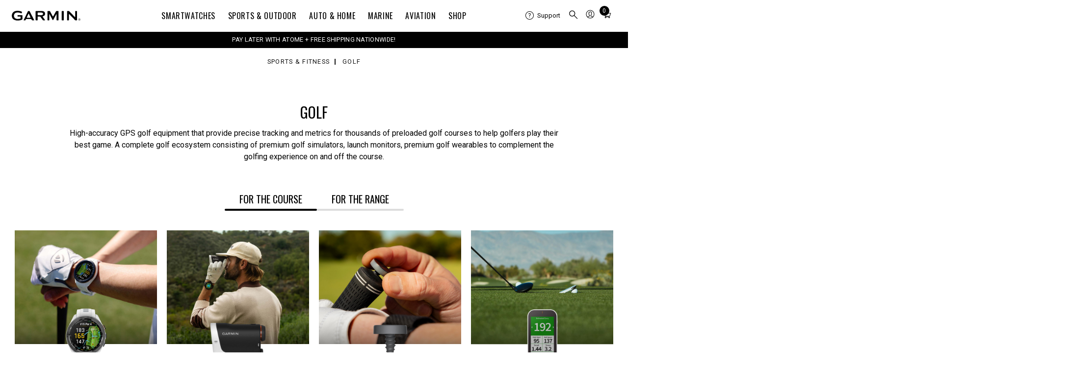

--- FILE ---
content_type: text/html; charset=utf-8
request_url: https://www.garmin.com.my/products/intosports/?cat=golf
body_size: 29642
content:












































    
    

        
  
                
            
            
            
                                    
                        <!DOCTYPE html>
<html lang="en-MY">
<head>
<meta charset="utf-8">
<title>Golf | Sports &amp; Fitness | Garmin Malaysia</title>
<meta http-equiv="X-UA-Compatible" content="IE=edge,chrome=1">
<meta name="viewport" content="width=device-width, initial-scale=1.0, user-scalable=0">
<meta name="title" content="Golf | Sports &amp; Fitness | Garmin Malaysia" />
<meta name="description" content="High-accuracy GPS golf equipment that provide precise tracking and metrics for thousands of preloaded golf courses to help golfers play their best game. A complete golf ecosystem consisting of premium golf simulators, launch monitors, premium golf wearables to complement the golfing experience on and off the course." />
<meta name="keywords" content="golf gps, range finders, Approach, golf watch" />
<meta name="author" content="Garmin Ltd. or its subsidiaries" />
<meta name="robots" content="index, follow" />
<meta name="copyright" content="Garmin Ltd. or its subsidiaries" />


<meta itemprop="name" content="Golf | Sports &amp; Fitness | Garmin Malaysia">
<meta itemprop="description" content="High-accuracy GPS golf equipment that provide precise tracking and metrics for thousands of preloaded golf courses to help golfers play their best game. A complete golf ecosystem consisting of premium golf simulators, launch monitors, premium golf wearables to complement the golfing experience on and off the course." />
<meta property="og:url" content="https://www.garmin.com.my/products/intosports/" />
<meta property="og:type" content="website" />
<meta property="og:title" content="Golf | Sports &amp; Fitness | Garmin Malaysia" />
<meta property="og:description" content="High-accuracy GPS golf equipment that provide precise tracking and metrics for thousands of preloaded golf courses to help golfers play their best game. A complete golf ecosystem consisting of premium golf simulators, launch monitors, premium golf wearables to complement the golfing experience on and off the course." />
<meta property="og:site_name" content="Garmin Malaysia" />
<meta property="og:locale" content="en_MY" />
<link rel="icon" href="/favicon.ico" type="image/x-icon" />
<link rel="alternate" type="application/atom+xml" href="https://www.garmin.com.my/atom/" title="Atom 1.0" />
<link rel="alternate" type="application/rss+xml" href="https://www.garmin.com.my/rss/" title="RSS 2.0" />
<link rel="alternate" href="https://www.garmin.com.cn/" hreflang="zh-CN" />
<link rel="alternate" href="https://www.garmin.com.hk/" hreflang="en-HK" />
<link rel="alternate" href="https://www.garmin.co.in/" hreflang="en-IN" />
<link rel="alternate" href="https://www.garmin.co.id/" hreflang="id-ID" />
<link rel="alternate" href="https://www.garmin.co.jp/" hreflang="ja-JP" />
<link rel="alternate" href="https://www.garmin.co.kr/" hreflang="ko-KR" />
<link rel="alternate" href="https://www.garmin.com.my/" hreflang="en-MY" />
<link rel="alternate" href="https://ph.garmin.com/" hreflang="en-PH" />
<link rel="alternate" href="https://www.garmin.com.sg/" hreflang="en-SG" />
<link rel="alternate" href="https://www.garmin.com.tw/" hreflang="zh-TW" />
<link rel="alternate" href="https://www.garmin.co.th/" hreflang="th-TH" />
<link rel="alternate" href="https://www.garmin.com.vn/" hreflang="vi-VN" />
<!-- 2023 -->
<!-- Custom style -->
<!-- Products -->
<link href="/m/_c/2017/style-v2.0.3-min.css" rel="stylesheet" />
<link href='/m/_c/2023/main-apac.css?v=1762325515' rel="stylesheet" />
<script data-cfasync="false" src="https://www.garmin.com.my/m/_j/jquery/jquery.min.js?ver=1.12.4"></script>
<script data-cfasync="false" src="https://www.garmin.com.my/m/_j/jquery/jquery-migrate.min.js?ver=1.4.1"></script>
<script src="https://www.garmin.com.my/m/_j/2023/grmn_utils.js"></script>
<script src="https://www.garmin.com.my/m/_j/vue3/vue.global.prod.min.js"></script>







<!-- / 2023 -->

<!-- begin tab dependant files -->











<!-- google-analytics 2017.2 -->



<!-- Google Tag Manager -->
<script>(function(w,d,s,l,i){w[l]=w[l]||[];w[l].push({'gtm.start':
new Date().getTime(),event:'gtm.js'});var f=d.getElementsByTagName(s)[0],
j=d.createElement(s),dl=l!='dataLayer'?'&l='+l:'';j.async=true;j.src=
'https://www.googletagmanager.com/gtm.js?id='+i+dl;f.parentNode.insertBefore(j,f);
})(window,document,'script','dataLayer','GTM-53WFQ8S');</script>
<!-- End Google Tag Manager -->

</head>
<body>
<!-- Google Tag Manager (noscript) -->
<noscript><iframe src="https://www.googletagmanager.com/ns.html?id=GTM-53WFQ8S" height="0" width="0" style="display:none;visibility:hidden" title="Google Tag Manager"></iframe></noscript>
<!-- End Google Tag Manager (noscript) -->
                    
                                            
        

        
  

    
    <header>
                    
<!-- garmin style 2019 --><div id="consent_blackbar"></div><script type="text/javascript" defer="defer" src="https://consent.trustarc.com/notice?domain=garmin.co.jp&c=teconsent&js=nj&noticeType=bb&text=true&gtm=1&pcookie" crossorigin=""></script><script>let getCookie=t=>(document.cookie?.split(";")||[]).find(e=>e.trim().startsWith(t)),hideConsent=()=>{document.getElementById("consent_blackbar").style.display="none",document.getElementById("teconsent-wrapper").style.display="none"},garminTrackableCookie=getCookie("GMN_TRACKABLE")?.split("=")?.[1];"0"===garminTrackableCookie&&document.addEventListener("DOMContentLoaded",hideConsent)</script><style>:root{--g-breakpoint-xs:480px;--g-breakpoint-sm:768px;--g-breakpoint-md:1024px;--g-breakpoint-lg:1200px;--g-breakpoint-xl:1350px;--g-breakpoint-xxl:1440px;--g-breakpoint-xxxl:1824px;--g-breakpoint-standard:768px}:root{--g-spacing-none:0;--g-spacing-xs:0.25rem;--g-spacing-sm:0.5rem;--g-spacing-md:1rem;--g-spacing-lg:1.5rem;--g-spacing-xl:2rem;--g-spacing-xxl:5rem}sup{font-family:Superscripts-InsideSup-Roboto,Roboto,"Noto Sans TC","Noto Sans SC","Noto Sans JP","Noto Sans KR",Prompt,sans-serif}h1 sup,h2 sup,h3 sup,h4 sup,h5 sup,h6 sup{font-family:Superscripts-InsideSup-Oswald,Oswald,"Roboto Condensed",Roboto,"Noto Sans TC","Noto Sans SC","Noto Sans JP","Noto Sans KR",Prompt,sans-serif}sup{font-size:max(52%,.4em);line-height:1;position:relative;top:0;vertical-align:super}h1 sup,h2 sup,h3 sup,h4 sup,h5 sup,h6 sup{font-size:max(41%,.4em)}h1 sup{top:-.35rem}h2 sup{top:-.275rem}h3 sup{top:-.2rem}h4 sup{top:-.15rem}h5 sup{top:-.1rem}body{-webkit-text-size-adjust:none;margin:0;padding:0}.gh__header *,.gh__header ul{margin:0;padding:0}.gh__header a{text-decoration:none;color:inherit}.items__menu__icon{display:flex;align-items:center}@media screen and (min-width:1024px){.items__menu__icon{display:none}}.items__menu__icon .minus{display:none}.gh__utility-bar{font-family:Superscripts-Roboto,Roboto,"Noto Sans TC","Noto Sans SC","Noto Sans JP","Noto Sans KR",Prompt,sans-serif;display:flex;justify-content:flex-end;align-items:center;width:calc(100% - 2rem);box-sizing:border-box;height:50px}@media screen and (min-width:1024px){.gh__utility-bar{position:relative;width:auto;min-width:170px;margin-inline-end:1rem;height:72px;flex-shrink:0}.gh__utility-bar>[class*=gh__utility-bar__]:last-child,.gh__utility-bar>[class*=gh__utility-bar__]:nth-last-child(2){position:static}.gh__utility-bar>[class*=gh__utility-bar__]:last-child>.gh__utility-bar__dd,.gh__utility-bar>[class*=gh__utility-bar__]:nth-last-child(2)>.gh__utility-bar__dd{inset-inline-end:0;transform:none}}@media screen and (min-width:1200px){.gh__utility-bar{height:64px;margin-inline-end:0;width:13.75rem}}.gh__utility-bar__dd{display:none;position:absolute;z-index:1;width:100vw;inset-inline-end:0;background:#fff;border:solid #eee;border-width:1px 0;text-align:start;top:50px}@media screen and (min-width:1024px){.gh__utility-bar__dd{display:block;visibility:hidden;-webkit-transition:visibility 0s;transition:visibility 0s}}.gh__utility-bar__dd a.gh__nav__categories__items__menu__link:active,.gh__utility-bar__dd a.gh__nav__categories__items__menu__link:hover,.gh__utility-bar__dd a.gh__nav__categories__items__menu__link:link,.gh__utility-bar__dd a.gh__nav__categories__items__menu__link:visited{color:#000;text-decoration:none}.gh__utility-bar__dd a.gh__nav__categories__items__menu__link:hover{text-decoration:underline}@media screen and (min-width:1024px){.gh__utility-bar__dd{top:72px;inset-inline-end:50%;transform:translateX(50%);min-width:9rem;padding:1rem 1.5rem;border-width:1px;width:auto}}@media screen and (min-width:1200px){.gh__utility-bar__dd{top:64px}}.gh__utility-bar__cart,.gh__utility-bar__search,.gh__utility-bar__sign-in,.gh__utility-bar__support{display:flex;align-items:center;cursor:pointer;height:100%}.gh__utility-bar__cart.js__utility-bar-item,.gh__utility-bar__search.js__utility-bar-item,.gh__utility-bar__sign-in.js__utility-bar-item,.gh__utility-bar__support.js__utility-bar-item{box-shadow:none;-webkit-transition:box-shadow 0s;transition:box-shadow 0s}.gh__utility-bar__cart.js__utility-bar-item--active,.gh__utility-bar__cart.js__utility-bar-item:hover,.gh__utility-bar__search.js__utility-bar-item--active,.gh__utility-bar__search.js__utility-bar-item:hover,.gh__utility-bar__sign-in.js__utility-bar-item--active,.gh__utility-bar__sign-in.js__utility-bar-item:hover,.gh__utility-bar__support.js__utility-bar-item--active,.gh__utility-bar__support.js__utility-bar-item:hover{box-shadow:0 -.2rem 0 #000 inset}.gh__utility-bar__cart.js__utility-bar-item--active .gh__utility-bar__dd,.gh__utility-bar__cart.js__utility-bar-item:hover .gh__utility-bar__dd,.gh__utility-bar__search.js__utility-bar-item--active .gh__utility-bar__dd,.gh__utility-bar__search.js__utility-bar-item:hover .gh__utility-bar__dd,.gh__utility-bar__sign-in.js__utility-bar-item--active .gh__utility-bar__dd,.gh__utility-bar__sign-in.js__utility-bar-item:hover .gh__utility-bar__dd,.gh__utility-bar__support.js__utility-bar-item--active .gh__utility-bar__dd,.gh__utility-bar__support.js__utility-bar-item:hover .gh__utility-bar__dd{display:block}@media screen and (min-width:1024px){.gh__utility-bar__cart.js__utility-bar-item--active,.gh__utility-bar__cart.js__utility-bar-item:hover,.gh__utility-bar__search.js__utility-bar-item--active,.gh__utility-bar__search.js__utility-bar-item:hover,.gh__utility-bar__sign-in.js__utility-bar-item--active,.gh__utility-bar__sign-in.js__utility-bar-item:hover,.gh__utility-bar__support.js__utility-bar-item--active,.gh__utility-bar__support.js__utility-bar-item:hover{transition-delay:.25s}.gh__utility-bar__cart.js__utility-bar-item--active .gh__utility-bar__dd,.gh__utility-bar__cart.js__utility-bar-item:hover .gh__utility-bar__dd,.gh__utility-bar__search.js__utility-bar-item--active .gh__utility-bar__dd,.gh__utility-bar__search.js__utility-bar-item:hover .gh__utility-bar__dd,.gh__utility-bar__sign-in.js__utility-bar-item--active .gh__utility-bar__dd,.gh__utility-bar__sign-in.js__utility-bar-item:hover .gh__utility-bar__dd,.gh__utility-bar__support.js__utility-bar-item--active .gh__utility-bar__dd,.gh__utility-bar__support.js__utility-bar-item:hover .gh__utility-bar__dd{visibility:visible;transition-delay:.25s}}.gh__utility-bar__sign-in{margin-inline-start:.25rem}@media screen and (min-width:1024px){.gh__utility-bar__sign-in{position:relative}}.gh__utility-bar__sign-in__icon{width:1.875rem;max-height:1.875rem}.gh__utility-bar__sign-in .gh__utility-bar__dd{line-height:2rem}@media screen and (min-width:1024px){.gh__utility-bar__sign-in .gh__utility-bar__dd{line-height:normal}}.gh__utility-bar__support{display:none}@media screen and (min-width:1024px){.gh__utility-bar__support{display:flex;align-items:center;position:relative;font-size:.8125rem;min-width:70px;margin-inline-end:.5rem}.gh__utility-bar__support__wrapper{display:flex;align-items:center;padding:.25rem 0}.gh__utility-bar__support__icon{width:1.125rem;max-height:1.125rem}}.gh__utility-bar__support .gh__utility-bar--text{margin-inline-start:.4rem}.gh__utility-bar__support .gh__utility-bar--text:hover{text-decoration:none}.gh__utility-bar__cart{margin:0 .25rem}.gh__utility-bar__cart-wrapper{position:relative;display:block}.gh__utility-bar__cart-wrapper__items-number{position:absolute;width:1.25rem;height:1.25rem;background:#000;color:#fff;display:inline-block;text-align:center;border-radius:100%;top:-2px;inset-inline-end:-4px;line-height:1.25rem;font-size:.75rem}.gh__utility-bar__cart__icon{width:1.875rem;max-height:1.875rem}.gh__utility-bar__cart .cart-live-reader{clip:rect(1px,1px,1px,1px);position:absolute;overflow:hidden;width:0}.gh__utility-bar__search{border:none;background:rgba(0,0,0,0);inset-inline-start:calc(1.5rem + 20px);cursor:pointer;position:absolute;top:0;height:calc(2.5rem + 11px)}@media screen and (min-width:1024px){.gh__utility-bar__search{inset-inline-start:0;margin-inline-start:.25rem;display:flex;align-items:center;position:relative;height:100%}}.gh__utility-bar__search__icon{width:1.875rem;max-height:1.875rem}.gh__utility-bar__login{font-family:Superscripts-Oswald,Oswald,"Roboto Condensed",Roboto,"Noto Sans TC","Noto Sans SC","Noto Sans JP","Noto Sans KR",Prompt,sans-serif;font-weight:400;letter-spacing:.05rem;letter-spacing:.04rem}.gh__hamburger{border:none;background:rgba(0,0,0,0);position:absolute;inset-inline-start:0;width:20px;height:11px;padding:1.25rem 0;padding-inline:1.25rem .25rem;top:0}.gh__hamburger:hover{cursor:pointer}.gh__hamburger__bottom,.gh__hamburger__top{position:absolute;background:#000;height:2px;width:20px;border-radius:20px;transform:rotate(0);transition:all ease .5s;transform-origin:center center}.gh__hamburger__bottom{transform:translateY(8px)}@media screen and (min-width:1024px){.gh__hamburger{display:none}}.gh__search{position:absolute;display:none;box-sizing:content-box;width:calc(100% - 2rem);top:50px;margin:1rem 0;inset-inline-start:1rem}@media screen and (min-width:1024px){.gh__search{justify-content:center;align-items:center;background:#fff;display:none;width:100%;height:100%;margin:0;top:0;inset-inline-start:0;z-index:1}}.gh__search__form{margin-bottom:0;width:100%}.gh__search__input{font-family:Superscripts-Roboto,Roboto,"Noto Sans TC","Noto Sans SC","Noto Sans JP","Noto Sans KR",Prompt,sans-serif;font-size:.8125rem;line-height:1.3rem;width:100%;border:2px solid #d8d8d8;padding:1rem 2.6rem;background:rgba(0,0,0,0);box-sizing:border-box}.gh__search__input::placeholder{color:#727272;opacity:1;font-size:.8125rem}.gh__search__input:focus{outline:0;border-color:#000}@media screen and (min-width:1024px){.gh__search__input{padding-block:.6rem;padding-inline:1.9rem 2rem;border:1px solid #d8d8d8}}.gh__search__input__icon{position:absolute;height:100%;inset-inline-start:10px;top:0;width:30px}@media screen and (min-width:1024px){.gh__search__input__icon{height:100%;inset-inline-start:3px}}.gh__search__close{display:none}.gh__search__close__icon{width:1rem;max-height:1rem}@media screen and (min-width:1024px){.gh__search__close{display:block;position:absolute;inset-inline-end:0;top:50%;transform:translateY(-50%);background:0 0;border:none;padding:.75rem .5rem;cursor:pointer}}.gh__search .hidden{display:none}.gh__nav__categories__items__menu__promo-card{display:none;border:.5px solid #d8d8d8;border-radius:3px;box-shadow:0 0 6px 0 #d8d8d8;flex-direction:column;margin-top:1rem;max-width:250px}@media screen and (min-width:1024px){.gh__nav__categories__items__menu__promo-card{display:flex}}.gh__nav__categories__items__menu__promo-card__heading{font-family:Superscripts-Oswald,Oswald,"Roboto Condensed",Roboto,"Noto Sans TC","Noto Sans SC","Noto Sans JP","Noto Sans KR",Prompt,sans-serif;font-weight:400;letter-spacing:.05rem;font-size:1.25rem}.gh__nav__categories__items__menu__promo-card__copy{font-family:Superscripts-Roboto,Roboto,"Noto Sans TC","Noto Sans SC","Noto Sans JP","Noto Sans KR",Prompt,sans-serif;font-size:.9rem}.gh__nav__categories__items__menu__promo-card__cta{padding:1rem 0;text-align:end;font-size:.9rem;font-weight:500;display:block}.gh__nav__categories__items__menu__promo-card__link{display:block;padding:.875rem 2rem;font-size:.8125rem;line-height:1.25}.gh__nav__categories__items__menu__promo-card__link:hover{text-decoration:underline}@media screen and (min-width:1024px){.gh__nav__categories__items__menu__promo-card__link{display:none}}.gh__nav__categories__items__menu__promo-card__footnote{font-size:.6875rem;margin:1rem 0 1.5rem;line-height:1.5}.gh__nav__categories__items__menu__promo-card__footnote.left{text-align:start}.gh__nav__categories__items__menu__promo-card__image{object-fit:cover}@media screen and (-ms-high-contrast:active),(-ms-high-contrast:none){.gh__nav__categories__items__menu__promo-card__image{max-height:100%}}.gh__nav__categories__items__menu__promo-card a,.gh__nav__categories__items__menu__promo-card a:active,.gh__nav__categories__items__menu__promo-card a:focus,.gh__nav__categories__items__menu__promo-card a:hover,.gh__nav__categories__items__menu__promo-card a:link,.gh__nav__categories__items__menu__promo-card a:visited{color:#000}.gh__nav__categories__items__menu__promo-card .grouping{padding:0 1rem}.gh__nav__categories__items__menu__promo-card .horizontal{display:flex;flex-direction:row;text-align:start}.gh__nav__categories__items__menu__promo-card .horizontal .gh__nav__categories__items__menu__promo-card__image{width:40%}.gh__nav__categories__items__menu__promo-card .horizontal .gh__nav__categories__items__menu__promo-card__heading{padding:.5rem 0}.gh__nav__categories__items__menu__promo-card .vertical{text-align:center}.gh__nav__categories__items__menu__promo-card .vertical .gh__nav__categories__items__menu__promo-card__image{width:100%}.gh__nav__categories__items__menu__promo-card .vertical .gh__nav__categories__items__menu__promo-card__heading{padding:1rem 0 .875rem 0}.gh__header__nav__ie-banner{font-family:Superscripts-Roboto,Roboto,"Noto Sans TC","Noto Sans SC","Noto Sans JP","Noto Sans KR",Prompt,sans-serif;background:#ff9b00;text-align:center;padding:.5rem 2rem;position:relative;order:1;display:none}.gh__header__nav__ie-banner--visible{display:block}.gh__header__nav__ie-banner__close{display:block;position:absolute;inset-inline-end:0;top:50%;transform:translateY(-50%);background:0 0;border:none;padding:.75rem .5rem;cursor:pointer}.gh__header__nav__ie-banner__close__icon{width:1rem;max-height:1rem}.gh__header__nav__ie-banner .gh__header__nav__ie-banner__link{text-decoration:underline}#teconsent{background-color:#000;text-align:start;width:100%}#teconsent a{font-family:Superscripts-Roboto,Roboto,"Noto Sans TC","Noto Sans SC","Noto Sans JP","Noto Sans KR",Prompt,sans-serif;display:block;padding:0 1.5rem 1rem;color:#fff;text-decoration:underline}#consent_blackbar{position:fixed;z-index:100000;width:100%;bottom:0;background-color:#000;border-top:solid 1px #fff;margin:0 auto}#truste-consent-track{display:flex;justify-content:center}#truste-consent-track #top{background-color:#000}#truste-consent-track #top #truste-consent-text .trustarc-bannerHeader{color:#fff}#truste-consent-content{display:flex;align-items:center;justify-content:center;flex-wrap:wrap;width:100%}@media(max-width:1024px){#truste-consent-content{flex-direction:column;flex-wrap:nowrap}}#truste-consent-text{font-family:Superscripts-Roboto,Roboto,"Noto Sans TC","Noto Sans SC","Noto Sans JP","Noto Sans KR",Prompt,sans-serif;margin:1rem;color:#fff}#truste-consent-buttons{display:flex;flex-direction:row;margin:.5rem}@media(max-width:1024px){#truste-consent-buttons{justify-content:center;flex-direction:column;width:90%}}#truste-consent-button#truste-consent-button,#truste-consent-required#truste-consent-required,#truste-show-consent#truste-show-consent{font-family:Superscripts-Roboto,Roboto,"Noto Sans TC","Noto Sans SC","Noto Sans JP","Noto Sans KR",Prompt,sans-serif;color:#fff;background-color:inherit;cursor:pointer;padding:.5rem;margin:.5rem;background:rgba(0,0,0,0);border-radius:0;border-color:#333;border-top-color:#727272;border-inline-start-color:#727272}.truste-pp-text.truste-pp-text{font-family:Superscripts-Roboto,Roboto,"Noto Sans TC","Noto Sans SC","Noto Sans JP","Noto Sans KR",Prompt,sans-serif;display:flex;align-items:center;color:#fff;margin:1rem;font-size:16px}@media(max-width:1024px){.truste-pp-text.truste-pp-text{justify-content:center}}.gh__header{position:relative;z-index:99999;background:#fff;color:#000}.gh__header .china-ad{background:#f2f2f2;display:block;padding:.25rem 1rem;text-align:end}.gh__header__nav{position:relative;display:flex;flex-direction:column}.gh__header__nav--active .gh__nav{display:block}.gh__header__nav--active .gh__search{display:block}@media screen and (min-width:1024px){.gh__header__nav--active .gh__search{display:none}}.gh__header__nav--active .gh__utility-bar.has-search-ref{margin-bottom:88px}@media screen and (min-width:1024px){.gh__header__nav--active .gh__utility-bar.has-search-ref{margin-bottom:0}}.gh__header__nav--active .gh__hamburger__top{transform:rotate(-45deg) translate(-2px,2px)}.gh__header__nav--active .gh__hamburger__bottom{transform:rotate(45deg) translate(2px,2px)}.gh__header__nav.gh__search--active .gh__search{display:block}@media screen and (min-width:1024px){.gh__header__nav.gh__search--active .gh__search{display:none}}.gh__header__nav.gh__search--active .gh__utility-bar.has-search-ref{margin-bottom:88px}@media screen and (min-width:1024px){.gh__header__nav.gh__search--active .gh__utility-bar.has-search-ref{margin-bottom:0}}@media screen and (min-width:1024px){.gh__header__nav .gh__search.gh__search--active{display:flex}}.gh__header__nav__content{position:relative;display:flex;align-items:center;flex-direction:column;justify-content:center;background:#fff;order:2}@media screen and (min-width:1024px){.gh__header__nav__content{flex-direction:column-reverse;align-items:flex-end;justify-content:flex-end}}@media screen and (min-width:1200px){.gh__header__nav__content{box-shadow:0 1px 0 #eee;flex-direction:row;justify-content:space-between;align-items:center;padding:0 1.5rem}}.gh__header__nav__skip{font-family:Superscripts-Roboto,Roboto,"Noto Sans TC","Noto Sans SC","Noto Sans JP","Noto Sans KR",Prompt,sans-serif;position:absolute;top:-400px;inset-inline-start:2rem;z-index:99;background:#000;color:#fff;text-decoration:none;font-size:.8rem;padding:.25rem .5rem;transition:top .25s ease}.gh__header__nav__skip,.gh__header__nav__skip:active,.gh__header__nav__skip:hover,.gh__header__nav__skip:visited{color:#fff!important;text-decoration:none}.gh__header__nav__skip:focus{top:0}.gh__header__nav__takeover{font-family:Superscripts-Roboto,Roboto,"Noto Sans TC","Noto Sans SC","Noto Sans JP","Noto Sans KR",Prompt,sans-serif;background:#000;color:#fff;text-align:center;padding:.5rem 2rem;display:block;font-size:.8rem;letter-spacing:.02rem;width:100%;box-shadow:0 1px 0 #000;box-sizing:border-box;order:3}.gh__header__nav__takeover__link,.gh__header__nav__takeover__link:active,.gh__header__nav__takeover__link:hover,.gh__header__nav__takeover__link:visited{color:#fff;text-decoration:none}.gh__header__nav__takeover a:active,.gh__header__nav__takeover a:hover,.gh__header__nav__takeover a:link,.gh__header__nav__takeover a:visited{color:#fff!important}@media screen and (min-width:1200px){.gh__logo-container{width:13.75rem}}.gh__logo-container__logo{width:130px;position:absolute;left:50%;transform:translateX(-50%);padding:1rem 0;top:0;box-sizing:border-box;display:flex;align-items:center}.gh__logo-container__logo__svg{width:100%;max-height:18px}@media screen and (min-width:1024px){.gh__logo-container__logo__svg{max-height:28px}}@media screen and (min-width:1024px){.gh__logo-container__logo{width:140px;min-width:130px;height:72px}}@media screen and (min-width:1200px){.gh__logo-container__logo{margin-inline-end:1rem;position:static;transform:none;height:64px}}.gh__logo-container__logo__aerodata{min-width:200px}.gh__logo-container__logo__aerodata__svg{width:100%;max-height:20px}@media screen and (min-width:1024px){.gh__logo-container__logo__aerodata__svg{max-height:35px}}.gh__nav{font-family:Superscripts-Oswald,Oswald,"Roboto Condensed",Roboto,"Noto Sans TC","Noto Sans SC","Noto Sans JP","Noto Sans KR",Prompt,sans-serif;font-weight:400;letter-spacing:.05rem;background:#fff;position:absolute;top:100%;display:none;width:100%;padding-bottom:2rem}@media screen and (min-width:1024px){.gh__nav{position:static;padding:0;display:block;border-top:1px solid #d8d8d8}}@media screen and (min-width:1200px){.gh__nav{width:auto;border-width:0}}.gh__nav__categories{display:flex;flex-direction:column;align-items:center;overflow:visible;list-style-type:none}@media screen and (min-width:1024px){.gh__nav__categories{flex-direction:row;justify-content:center;height:40px;min-height:0}}@media screen and (min-width:1200px){.gh__nav__categories{height:64px}}.gh__nav__categories__items{text-transform:uppercase;width:100%;line-height:2rem}@media screen and (min-width:1024px){.gh__nav__categories__items{display:flex;width:auto;height:100%;line-height:normal;align-items:center}}.gh__nav__categories__items.js__mega-menu-item--active .gh__nav__categories__items__menu{display:flex;position:absolute;inset-inline-start:0;background:#fff;padding:0 0 2rem}.gh__nav__categories__items--active.support .gh__nav__categories__items__menu__subcategories{display:block}.gh__nav__categories__items--active:first-child .gh__nav__categories__items__link{border-color:#000}.gh__nav__categories__items--active:not(:first-child) .gh__nav__categories__items__link{border-top:1px solid #000}@media screen and (min-width:1024px){.gh__nav__categories__items--active:not(:first-child) .gh__nav__categories__items__link{border:none}}.gh__nav__categories__items--active .gh__nav__categories__items__link .items__menu__icon .minus{display:block}.gh__nav__categories__items--active .gh__nav__categories__items__link .items__menu__icon .plus{display:none}.gh__nav__categories__items--active .gh__nav__categories__items__menu{display:block}@media screen and (min-width:1024px){.gh__nav__categories__items--active .gh__nav__categories__items__menu{display:flex}}@media screen and (min-width:1024px){.gh__nav__categories__items.support{display:none}}.gh__nav__categories__items.support .gh__nav__categories__items__link,.gh__nav__categories__items.support .gh__nav__categories__items__menu__link{margin-bottom:.75rem}@media screen and (min-width:1024px){.gh__nav__categories__items.js__mega-menu-item--active,.gh__nav__categories__items:hover{box-shadow:0 -.2rem 0 #000 inset;background:0 0;color:#000;transition-delay:.25s}.gh__nav__categories__items.js__mega-menu-item--active .gh__nav__categories__items__menu,.gh__nav__categories__items:hover .gh__nav__categories__items__menu{visibility:visible;transition-delay:.25s}}.gh__nav__categories__items__link,.gh__nav__categories__items__menu__heading{display:flex;justify-content:space-between}.gh__nav__categories__items__link{font-size:1rem;letter-spacing:.04rem;padding:1rem 0;margin:0 1rem;border-bottom:1px solid #d8d8d8;align-items:center}@media screen and (min-width:1024px){.gh__nav__categories__items__link{height:100%;padding:0 .8rem;margin:0;border:none;justify-content:center;text-align:center;cursor:pointer}}.gh__nav__categories__items__menu{display:none;text-transform:none;letter-spacing:.04rem;border-bottom:1px solid #000;margin:0 1rem}@media screen and (min-width:1024px){.gh__nav__categories__items__menu{display:flex;position:absolute;inset-inline-start:0;background:#fff;top:113px;width:100%;justify-content:center;margin:0;padding:0 0 2rem;border:solid #d8d8d8;border-width:1px 0;box-shadow:none;visibility:hidden;-webkit-transition:box-shadow 0s,visibility 0s;transition:box-shadow 0s,visibility 0s}}@media screen and (min-width:1200px){.gh__nav__categories__items__menu{top:64px}}.gh__nav__categories__items__menu__column{font-family:Superscripts-Roboto,Roboto,"Noto Sans TC","Noto Sans SC","Noto Sans JP","Noto Sans KR",Prompt,sans-serif}@media screen and (min-width:1024px){.gh__nav__categories__items__menu__column{padding:0 2rem;max-width:25%}}@media screen and (min-width:1200px){.gh__nav__categories__items__menu__column{padding:0 3rem}}.gh__nav__categories__items__menu__heading{font-family:Superscripts-Oswald,Oswald,"Roboto Condensed",Roboto,"Noto Sans TC","Noto Sans SC","Noto Sans JP","Noto Sans KR",Prompt,sans-serif;font-weight:400;letter-spacing:.05rem;font-size:1rem;text-transform:uppercase;padding-block:1rem;padding-inline:1rem 0;border-bottom:1px solid #d8d8d8;cursor:pointer}@media screen and (min-width:1024px){.gh__nav__categories__items__menu__heading{border-bottom:1px solid #d8d8d8;padding:2rem 0 .875rem;cursor:auto;margin-bottom:1rem;min-height:1.25rem}}.gh__nav__categories__items__menu__heading.no-heading{display:none}@media screen and (min-width:1024px){.gh__nav__categories__items__menu__heading.no-heading{display:block;border-bottom:none}}.gh__nav__categories__items__menu__heading--active{margin-bottom:.75rem}@media screen and (min-width:1024px){.gh__nav__categories__items__menu__heading--active{margin-bottom:1rem}}.gh__nav__categories__items__menu__heading--active .items__menu__icon .minus{display:block}.gh__nav__categories__items__menu__heading--active .items__menu__icon .plus{display:none}.gh__nav__categories__items__menu__heading.empty{display:none}@media screen and (min-width:1024px){.gh__nav__categories__items__menu__heading.empty{display:block}.gh__nav__categories__items__menu__heading.empty::after{content:"​"}}.gh__nav__categories__items__menu__subcategories{display:none}@media screen and (min-width:1024px){.gh__nav__categories__items__menu__subcategories{display:block}}.gh__nav__categories__items__menu__subcategories--active{display:block}.gh__nav__categories__items__menu__subcategories a.gh__nav__categories__items__menu__link{color:#000;text-decoration:none}.gh__nav__categories__items__menu__subcategories a.gh__nav__categories__items__menu__link:hover{text-decoration:underline}.gh__nav__categories__items__menu__link{display:block;padding:.875rem 2rem;font-size:.8125rem;line-height:1.25}.gh__nav__categories__items__menu__link:hover{text-decoration:underline}@media screen and (min-width:1024px){.gh__nav__categories__items__menu__link{padding:.5rem 0}}</style><header class="gh__header en-MY" aria-label="Site Navigation"><div class="gh__header__nav" id="js__gh__header"><div class="gh__header__nav__content"><a href="#js__support__dropdown" class="gh__header__nav__skip" id="js__skip-link">Skip navigation links</a><div class="gh__logo-container"><a class="gh__logo-container__logo" href="https://www.garmin.com.my" aria-label="Navigate to Garmin.com"><svg class="gh__logo-container__logo__svg" viewBox="0 0 786 113" xmlns="http://www.w3.org/2000/svg" fill-rule="evenodd" clip-rule="evenodd" stroke-linejoin="round" stroke-miterlimit="1.414"><title></title><path d="M205.355 7.125c-1.31-2.63-4.78-4.77-7.72-4.77h-5.98c-2.93 0-6.37 2.17-7.64 4.82l-47.39 99c-1.32 2.62.11 4.49 3.05 4.49h10.95c4.32 0 6.3-1.96 7.47-4.37 1.18-2.41 3.78-7.65 4.28-8.71.67-1.45 2.76-2.33 5.69-2.33l50.99.03c2.94.01 4.83.56 5.7 2.3.57 1.13 3.17 5.84 4.45 8.41 1.29 2.57 3.46 4.68 7.67 4.68h15.89c2.94 0 4.22-2.23 3.17-4.3-1.04-2.09-50.58-99.25-50.58-99.25zm-29.94 72.83c-2.94 0-4.32-2.19-3.08-4.84l18.67-40c1.24-2.66 3.25-2.65 4.46.02l18.18 40c1.21 2.67-.2 4.85-3.13 4.85l-35.1-.03zm396.11-72.07v98.22c0 2.7 2.4 4.56 5.34 4.56h12.95c2.94 0 5.34-1.87 5.34-4.81V7.695c0-2.94-1.9-5.34-4.83-5.34h-13.46c-2.93-.01-5.34 1.8-5.34 5.53zm-217 61.52c-1.69-2.4-.76-5.06 2.05-5.9 0 0 11.19-3.35 16.55-8.15 5.36-4.82 8.05-11.77 8.05-20.83 0-5.93-1.04-10.91-3.1-14.96-2.06-4.04-5.02-7.35-8.87-9.88-3.85-2.54-8.45-4.41-13.82-5.58-5.37-1.16-12.62-1.5-12.62-1.5-2.94-.13-7.74-.24-10.67-.24h-53.78c-2.93 0-5.34 2.4-5.34 5.34v98.16c0 2.94 2.4 4.81 5.34 4.81h12.73c2.94 0 5.34-1.87 5.34-4.81 0 0 .01-39.04.03-39.04.02 0 .04-.02.04-.05 0-.03 24.12-.06 24.12-.06 2.93 0 6.72 1.96 8.42 4.37l25.04 35.26c2.33 3.12 4.54 4.34 7.48 4.34h16.63c2.94 0 3.4-2.77 2.38-4.21-1-1.45-26-37.07-26-37.07zm-10.13-19.94c-3.3.76-7.01.91-7.01.91-2.93.13-7.73.23-10.67.23h-24.93c-2.94 0-5.34-2.4-5.34-5.34v-19.89c0-2.94 2.4-5.34 5.34-5.34h24.93c2.94 0 7.74.11 10.67.23 0 0 3.71.15 7.01.91s5.91 1.82 7.82 3.19c1.92 1.38 3.29 3 4.12 4.85.82 1.86 1.23 3.88 1.23 6.09 0 2.2-.42 4.23-1.23 6.09-.83 1.86-2.2 3.48-4.12 4.85-1.91 1.4-4.52 2.47-7.82 3.22zm386.13-47.12c-2.94 0-5.31 1.94-5.31 4.76l.03 62.79c0 2.94-1.66 3.61-3.7 1.5l-62.87-65.21c-2.04-2.11-5.03-3.84-9.05-3.84h-11.82c-3.72 0-5.35 1.98-5.35 3.99v100.4c0 2 1.91 3.91 4.85 3.91h11.84c2.93 0 4.99-1.6 4.99-4.3 0-1.36.06-66.15.06-66.15 0-2.94 1.66-3.61 3.69-1.49l65.55 68.15c2.08 2.08 4.61 3.78 9.11 3.78h8.9c2.94 0 5.34-2.4 5.34-5.34V7.655c0-2.94-2.4-5.34-5.34-5.34h-10.92v.03zm-256.33 61.23c-1.43 2.57-3.77 2.56-5.18-.01l-30.73-56.43c-1.31-2.62-3.98-4.77-7.72-4.77h-16.67c-2.94 0-5.34 2.4-5.34 5.34v98.04c0 2.93 1.93 4.94 5.34 4.94h10.36c2.94 0 5.06-1.85 5.06-4.69 0-1.36.04-71.3.15-71.3.11 0 38.36 71.28 38.36 71.28 1.38 2.59 4.78 2.6 6.2.02 0 0 38.56-71.1 38.67-71.1.12 0 .08 69.06.08 71.1 0 2.83 2.27 4.69 5.21 4.69h11.93c2.94 0 5.34-1.46 5.34-5.34V7.705c0-2.94-2.4-5.34-5.34-5.34h-15.98c-4.08 0-6.53 2.08-7.99 4.63l-31.75 56.58zM.385 56.405c0 52.89 54.1 55.57 64.95 55.57 35.9 0 51.07-9.7 51.7-10.12 2.25-1.27 4.98-3.83 4.98-8.63v-36.5c0-3.36-2.74-6.1-6.1-6.1h-45.1c-3.37 0-5.58 2.74-5.58 6.1v3.78c0 3.37 2.21 6.12 5.58 6.12h26.09c2.52 0 4.56 2.05 4.56 4.56 0 0-.03 16-.03 17.02-5.15 2.11-28.63 8.96-47.49 4.46-27.36-6.54-29.49-29.12-29.49-35.88 0-5.67 1.7-34.1 35.3-36.98 27.2-2.33 45.11 8.65 45.29 8.76 3.2 1.66 6.51.48 8.29-2.91.01-.03 3.39-6.88 3.39-6.88 1.41-2.82.94-5.74-2.51-8.07-.23-.13-19.3-10.47-48.88-10.47C2.205.245.385 50.665.385 56.405zm772.87 31.72c6.81 0 12.35 5.54 12.35 12.35s-5.54 12.35-12.35 12.35-12.36-5.54-12.36-12.35c0-6.8 5.55-12.35 12.36-12.35zm.03 22.86c5.68 0 9.96-4.58 9.96-10.5s-4.28-10.51-9.96-10.51c-5.75 0-10.03 4.59-10.03 10.51s4.28 10.5 10.03 10.5zm-4.75-17.76h5.54c3.32 0 4.96 1.34 4.96 4.07 0 2.33-1.47 4.01-3.73 4.01l4.11 6.4h-2.5l-4.04-6.4h-1.98v6.4h-2.36v-14.48zm2.36 6.23h2.81c1.81 0 2.98-.37 2.98-2.26 0-1.65-1.47-2.12-2.98-2.12h-2.81v4.38z" fill-rule="nonzero"/></svg></a></div><button id="js__hamburger" class="gh__hamburger" aria-label="Toggle Menu"><div class="gh__hamburger__top"></div><div class="gh__hamburger__bottom"></div></button><nav class="gh__nav en-MY" role="navigation" id="js__gh__nav" title="Global Header Navigation"><ul class="gh__nav__categories" aria-expanded="false"><li class="gh__nav__categories__items js__mega-menu-item en-MY" data-gatext="Wearables"><span class="gh__nav__categories__items__link" tabindex="0">Smartwatches <span class="items__menu__icon"><svg class="plus" xmlns="http://www.w3.org/2000/svg" xmlns:xlink="http://www.w3.org/1999/xlink" width="14px" viewBox="0 0 12 12" version="1.1"><g stroke="none" stroke-width="1" fill="none" fill-rule="evenodd"><g transform="translate(-347.000000, -136.000000)" fill="#000000"><polygon points="352.142857 136 352.142857 141.142857 347 141.142857 347 142.857143 352.142857 142.857143 352.142857 148 353.857143 148 353.857143 142.857143 359 142.857143 359 141.142857 353.857143 141.142857 353.857143 136"/></g></g></svg> <svg class="minus" xmlns="http://www.w3.org/2000/svg" viewBox="0 0 455 31" width="15px"><style>tspan{white-space:pre}.shp0{fill:#000}</style><path class="shp0" d="M0 0.5L455 0.5L455 30.5L0 30.5L0 0.5Z"/></svg></span></span><div class="gh__nav__categories__items__menu"><div class="gh__nav__categories__items__menu__column"><span data-gatext="Products" class="gh__nav__categories__items__menu__heading en-MY">Products <span class="items__menu__icon"><svg class="plus" xmlns="http://www.w3.org/2000/svg" xmlns:xlink="http://www.w3.org/1999/xlink" width="14px" viewBox="0 0 12 12" version="1.1"><g stroke="none" stroke-width="1" fill="none" fill-rule="evenodd"><g transform="translate(-347.000000, -136.000000)" fill="#000000"><polygon points="352.142857 136 352.142857 141.142857 347 141.142857 347 142.857143 352.142857 142.857143 352.142857 148 353.857143 148 353.857143 142.857143 359 142.857143 359 141.142857 353.857143 141.142857 353.857143 136"/></g></g></svg> <svg class="minus" xmlns="http://www.w3.org/2000/svg" viewBox="0 0 455 31" width="15px"><style>tspan{white-space:pre}.shp0{fill:#000}</style><path class="shp0" d="M0 0.5L455 0.5L455 30.5L0 30.5L0 0.5Z"/></svg></span></span><div class="gh__nav__categories__items__menu__subcategories"><a class="gh__nav__categories__items__menu__link" href="https://www.garmin.com.my/products/wearables/?cat&#x3D;wearables-smartwatches" data-gatext="Global Navigation - All Wearables &amp; Smartwatches">All Wearables &amp; Smartwatches</a> <a class="gh__nav__categories__items__menu__link" href="https://www.garmin.com.my/products/wearables/?cat&#x3D;outdoor_watches" data-gatext="ASIA Navigation - Wearables - Outdoor Watches">Outdoor Watches</a> <a class="gh__nav__categories__items__menu__link" href="https://www.garmin.com.my/products/wearables/?cat&#x3D;running" data-gatext="ASIA Navigation - Wearables - Running">Running Watches</a> <a class="gh__nav__categories__items__menu__link" href="https://www.garmin.com.my/products/wearables/?cat&#x3D;trail-running" data-gatext="ASIA Navigation -  Trail Running">Trail Running Watches</a> <a class="gh__nav__categories__items__menu__link" href="https://www.garmin.com.my/products/wearables/?cat&#x3D;indoor-training" data-gatext="ASIA Navigation - Indoor Training">Indoor Training Watches</a> <a class="gh__nav__categories__items__menu__link" href="https://www.garmin.com.my/products/wearables/?cat&#x3D;multisports" data-gatext="ASIA Navigation - Wearables - Multisport">Multisports &amp; Triathlon Watches</a> <a class="gh__nav__categories__items__menu__link" href="https://www.garmin.com.my/products/wearables/?cat&#x3D;diving" data-gatext="ASIA Navigation - Wearables - Diving">Diving Watches</a> <a class="gh__nav__categories__items__menu__link" href="https://www.garmin.com.my/products/wearables/?cat&#x3D;swimming" data-gatext="ASIA Navigation - Wearables - Swimming">Swimming Watches</a> <a class="gh__nav__categories__items__menu__link" href="https://www.garmin.com.my/products/wearables/?cat&#x3D;golf" data-gatext="ASIA Navigation - Wearables - Golf">Golf Watches</a> <a class="gh__nav__categories__items__menu__link" href="https://www.garmin.com.my/products/wearables/?cat&#x3D;women-wearables" data-gatext="Watches for Women">Watches for Women</a> <a class="gh__nav__categories__items__menu__link" href="https://www.garmin.com.my/products/wearables/?cat&#x3D;fashion-smartwatches" data-gatext="Fashion Smartwatches">Fashion &amp; Hybrid Smartwatches</a> <a class="gh__nav__categories__items__menu__link" href="https://www.garmin.com.my/products/wearables/?cat&#x3D;activity_tracking" data-gatext="ASIA Navigation - Wearables - Fitness Tracking">Fitness &amp; Health Tracking Watches</a> <a class="gh__nav__categories__items__menu__link" href="https://www.garmin.com.my/products/wearables/?cat&#x3D;ecg" data-gatext="ASIA Navigation - Wearables - Garmin ECG App">Garmin ECG App</a> <a class="gh__nav__categories__items__menu__link" href="https://www.garmin.com.my/products/wearables/?cat&#x3D;garmin-pay" data-gatext="ASIA Navigation - Wearables - Garmin Pay (Products)">Contactless Payment Watches</a> <a class="gh__nav__categories__items__menu__link" href="https://www.garmin.com.my/products/wearables/?cat&#x3D;music" data-gatext="ASIA Navigation - Wearables - Music">Watches with Music</a> <a class="gh__nav__categories__items__menu__link" href="https://www.garmin.com.my/products/wearables/?cat&#x3D;kids" data-gatext="ASIA Navigation - Wearables - Kids Wearables">Watches for Kids</a> <a class="gh__nav__categories__items__menu__link" href="https://www.garmin.com.my/products/wearables/?cat&#x3D;marine-smartwatches" data-gatext="ASIA Navigation - Marine Watches">Marine Watches</a> <a class="gh__nav__categories__items__menu__link" href="https://www.garmin.com.my/products/wearables/?cat&#x3D;aviation" data-gatext="ASIA Navigation - Wearables - Aviation Watches">Aviation Watches</a> <a class="gh__nav__categories__items__menu__link" href="https://www.garmin.com.my/products/wearables/?cat&#x3D;marq" data-gatext="Global Navigation - MARQ Luxury Watch Collection">MARQ Luxury Watch Collection </a><a class="gh__nav__categories__items__menu__link" href="https://www.garmin.com.my/products/discontinued/?cat&#x3D;activity_tracking" data-gatext="ASIA Navigation - Discontinued - Wearables">Discontinued</a></div></div><div class="gh__nav__categories__items__menu__column"><span data-gatext="Selection Guide" class="gh__nav__categories__items__menu__heading en-MY">Selection Guide <span class="items__menu__icon"><svg class="plus" xmlns="http://www.w3.org/2000/svg" xmlns:xlink="http://www.w3.org/1999/xlink" width="14px" viewBox="0 0 12 12" version="1.1"><g stroke="none" stroke-width="1" fill="none" fill-rule="evenodd"><g transform="translate(-347.000000, -136.000000)" fill="#000000"><polygon points="352.142857 136 352.142857 141.142857 347 141.142857 347 142.857143 352.142857 142.857143 352.142857 148 353.857143 148 353.857143 142.857143 359 142.857143 359 141.142857 353.857143 141.142857 353.857143 136"/></g></g></svg> <svg class="minus" xmlns="http://www.w3.org/2000/svg" viewBox="0 0 455 31" width="15px"><style>tspan{white-space:pre}.shp0{fill:#000}</style><path class="shp0" d="M0 0.5L455 0.5L455 30.5L0 30.5L0 0.5Z"/></svg></span></span><div class="gh__nav__categories__items__menu__subcategories"><a class="gh__nav__categories__items__menu__link" href="https://www.garmin.com.my/minisite/why-garmin/" data-gatext="ASIA Navigation - Why Garmin">Why Garmin Watches?</a> <a class="gh__nav__categories__items__menu__link" href="https://www.garmin.com.my/minisite/find-your-watch/" data-gatext="APAC Navigation - Find Your Garmin Watch">Which Watch To Pick?</a> <a class="gh__nav__categories__items__menu__link" href="https://www.garmin.com.my/minisite/find-your-watch/wizard.html" data-gatext="APAC Navigation - Find Your Garmin Watch - Wizard">Find The Perfect Watch For Me</a></div><span data-gatext="Subscription" class="gh__nav__categories__items__menu__heading en-MY">Subscription <span class="items__menu__icon"><svg class="plus" xmlns="http://www.w3.org/2000/svg" xmlns:xlink="http://www.w3.org/1999/xlink" width="14px" viewBox="0 0 12 12" version="1.1"><g stroke="none" stroke-width="1" fill="none" fill-rule="evenodd"><g transform="translate(-347.000000, -136.000000)" fill="#000000"><polygon points="352.142857 136 352.142857 141.142857 347 141.142857 347 142.857143 352.142857 142.857143 352.142857 148 353.857143 148 353.857143 142.857143 359 142.857143 359 141.142857 353.857143 141.142857 353.857143 136"/></g></g></svg> <svg class="minus" xmlns="http://www.w3.org/2000/svg" viewBox="0 0 455 31" width="15px"><style>tspan{white-space:pre}.shp0{fill:#000}</style><path class="shp0" d="M0 0.5L455 0.5L455 30.5L0 30.5L0 0.5Z"/></svg></span></span><div class="gh__nav__categories__items__menu__subcategories"><a class="gh__nav__categories__items__menu__link" href="https://www.garmin.com.my/products/subscription-plans/?cat&#x3D;all" data-gatext="Subscription Plans">All Subscription &amp; Service Plans</a></div><span data-gatext="Accessories" class="gh__nav__categories__items__menu__heading en-MY">Accessories <span class="items__menu__icon"><svg class="plus" xmlns="http://www.w3.org/2000/svg" xmlns:xlink="http://www.w3.org/1999/xlink" width="14px" viewBox="0 0 12 12" version="1.1"><g stroke="none" stroke-width="1" fill="none" fill-rule="evenodd"><g transform="translate(-347.000000, -136.000000)" fill="#000000"><polygon points="352.142857 136 352.142857 141.142857 347 141.142857 347 142.857143 352.142857 142.857143 352.142857 148 353.857143 148 353.857143 142.857143 359 142.857143 359 141.142857 353.857143 141.142857 353.857143 136"/></g></g></svg> <svg class="minus" xmlns="http://www.w3.org/2000/svg" viewBox="0 0 455 31" width="15px"><style>tspan{white-space:pre}.shp0{fill:#000}</style><path class="shp0" d="M0 0.5L455 0.5L455 30.5L0 30.5L0 0.5Z"/></svg></span></span><div class="gh__nav__categories__items__menu__subcategories"><a class="gh__nav__categories__items__menu__link" href="https://connect.garmin.com/en-MY/" data-gatext="Global Navigation - Garmin Connect">Garmin Connect</a> <a class="gh__nav__categories__items__menu__link" href="https://apps.garmin.com/en-MY/" data-gatext="Global Navigation - Connect IQ">Connect IQ</a> <a class="gh__nav__categories__items__menu__link" href="https://www.garmin.com/en-MY/software/express/" data-gatext="Global Navigation - Garmin Express">Garmin Express</a> <a class="gh__nav__categories__items__menu__link" href="https://sports.garmin.com/" data-gatext="ASIA Navigation - Garmin Sports">Garmin Sports</a> <a class="gh__nav__categories__items__menu__link" href="https://www.garmin.com.my/products/apps/" data-gatext="Global Navigation - Apps">All Apps</a></div></div><div class="gh__nav__categories__items__menu__column"><span data-gatext="Maps" class="gh__nav__categories__items__menu__heading en-MY">Maps <span class="items__menu__icon"><svg class="plus" xmlns="http://www.w3.org/2000/svg" xmlns:xlink="http://www.w3.org/1999/xlink" width="14px" viewBox="0 0 12 12" version="1.1"><g stroke="none" stroke-width="1" fill="none" fill-rule="evenodd"><g transform="translate(-347.000000, -136.000000)" fill="#000000"><polygon points="352.142857 136 352.142857 141.142857 347 141.142857 347 142.857143 352.142857 142.857143 352.142857 148 353.857143 148 353.857143 142.857143 359 142.857143 359 141.142857 353.857143 141.142857 353.857143 136"/></g></g></svg> <svg class="minus" xmlns="http://www.w3.org/2000/svg" viewBox="0 0 455 31" width="15px"><style>tspan{white-space:pre}.shp0{fill:#000}</style><path class="shp0" d="M0 0.5L455 0.5L455 30.5L0 30.5L0 0.5Z"/></svg></span></span><div class="gh__nav__categories__items__menu__subcategories"><a class="gh__nav__categories__items__menu__link" href="https://www.garmin.com/en-MY/maps/updates/outdoor/" data-gatext="Global Navigation - Outdoor Map">Outdoor Map Update</a> <a class="gh__nav__categories__items__menu__link" href="https://www.garmin.com/en-MY/maps/updates/golf/" data-gatext="Global Navigation - Golf Maps">Golf Map Update</a> <a class="gh__nav__categories__items__menu__link" href="https://www.garmin.com/en-MY/golf-courses/" data-gatext="Global Navigation - Golf Course Locator">Golf Course Locator</a></div><span data-gatext="Explore Features" class="gh__nav__categories__items__menu__heading en-MY">Explore Features <span class="items__menu__icon"><svg class="plus" xmlns="http://www.w3.org/2000/svg" xmlns:xlink="http://www.w3.org/1999/xlink" width="14px" viewBox="0 0 12 12" version="1.1"><g stroke="none" stroke-width="1" fill="none" fill-rule="evenodd"><g transform="translate(-347.000000, -136.000000)" fill="#000000"><polygon points="352.142857 136 352.142857 141.142857 347 141.142857 347 142.857143 352.142857 142.857143 352.142857 148 353.857143 148 353.857143 142.857143 359 142.857143 359 141.142857 353.857143 141.142857 353.857143 136"/></g></g></svg> <svg class="minus" xmlns="http://www.w3.org/2000/svg" viewBox="0 0 455 31" width="15px"><style>tspan{white-space:pre}.shp0{fill:#000}</style><path class="shp0" d="M0 0.5L455 0.5L455 30.5L0 30.5L0 0.5Z"/></svg></span></span><div class="gh__nav__categories__items__menu__subcategories"><a class="gh__nav__categories__items__menu__link" href="https://www.garmin.com.my/minisite/garmin-technology/" data-gatext="APAC Navigation - Garmin Technology">Garmin Technology</a> <a class="gh__nav__categories__items__menu__link" href="https://www.garmin.com/en-MY/garmin-coach/overview/" data-gatext="ASIA Navigation - Garmin Coach">Garmin Coach</a> <a class="gh__nav__categories__items__menu__link" href="https://www.garmin.com.my/minisite/solar/" data-gatext="APAC Navigation - Garmin Solar">Garmin Solar Technology</a> <a class="gh__nav__categories__items__menu__link" href="https://www.garmin.com.my/minisite/garmin-pay/" data-gatext="Global Navigation - Garmin Pay">Garmin Pay Contactless Payment</a> <a class="gh__nav__categories__items__menu__link" href="https://www.garmin.com.my/minisite/music/" data-gatext="APAC Navigation - Third-Party Music Provider">Third-Party Music Provider</a> <a class="gh__nav__categories__items__menu__link" href="https://www.garmin.com/en-MY/blog/" data-gatext="Global Navigation - Blog">Garmin Blog</a></div><span data-gatext="Garmin Communities" class="gh__nav__categories__items__menu__heading en-MY">Garmin Communities <span class="items__menu__icon"><svg class="plus" xmlns="http://www.w3.org/2000/svg" xmlns:xlink="http://www.w3.org/1999/xlink" width="14px" viewBox="0 0 12 12" version="1.1"><g stroke="none" stroke-width="1" fill="none" fill-rule="evenodd"><g transform="translate(-347.000000, -136.000000)" fill="#000000"><polygon points="352.142857 136 352.142857 141.142857 347 141.142857 347 142.857143 352.142857 142.857143 352.142857 148 353.857143 148 353.857143 142.857143 359 142.857143 359 141.142857 353.857143 141.142857 353.857143 136"/></g></g></svg> <svg class="minus" xmlns="http://www.w3.org/2000/svg" viewBox="0 0 455 31" width="15px"><style>tspan{white-space:pre}.shp0{fill:#000}</style><path class="shp0" d="M0 0.5L455 0.5L455 30.5L0 30.5L0 0.5Z"/></svg></span></span><div class="gh__nav__categories__items__menu__subcategories"><a class="gh__nav__categories__items__menu__link" href="https://www.garmin.com.my/minisite/grc/" data-gatext="APAC Navigation - Garmin Runner Club">Garmin Run Club</a> <a class="gh__nav__categories__items__menu__link" href="https://www.garmin.com" data-gatext="APAC Navigation - Garmin Cycling Club">Garmin Cycling Club</a></div></div></div></li><li class="gh__nav__categories__items js__mega-menu-item en-MY" data-gatext="Sports &amp; Fitness"><span class="gh__nav__categories__items__link" tabindex="0">Sports &amp; Outdoor <span class="items__menu__icon"><svg class="plus" xmlns="http://www.w3.org/2000/svg" xmlns:xlink="http://www.w3.org/1999/xlink" width="14px" viewBox="0 0 12 12" version="1.1"><g stroke="none" stroke-width="1" fill="none" fill-rule="evenodd"><g transform="translate(-347.000000, -136.000000)" fill="#000000"><polygon points="352.142857 136 352.142857 141.142857 347 141.142857 347 142.857143 352.142857 142.857143 352.142857 148 353.857143 148 353.857143 142.857143 359 142.857143 359 141.142857 353.857143 141.142857 353.857143 136"/></g></g></svg> <svg class="minus" xmlns="http://www.w3.org/2000/svg" viewBox="0 0 455 31" width="15px"><style>tspan{white-space:pre}.shp0{fill:#000}</style><path class="shp0" d="M0 0.5L455 0.5L455 30.5L0 30.5L0 0.5Z"/></svg></span></span><div class="gh__nav__categories__items__menu"><div class="gh__nav__categories__items__menu__column"><span data-gatext="Products" class="gh__nav__categories__items__menu__heading en-MY">Products <span class="items__menu__icon"><svg class="plus" xmlns="http://www.w3.org/2000/svg" xmlns:xlink="http://www.w3.org/1999/xlink" width="14px" viewBox="0 0 12 12" version="1.1"><g stroke="none" stroke-width="1" fill="none" fill-rule="evenodd"><g transform="translate(-347.000000, -136.000000)" fill="#000000"><polygon points="352.142857 136 352.142857 141.142857 347 141.142857 347 142.857143 352.142857 142.857143 352.142857 148 353.857143 148 353.857143 142.857143 359 142.857143 359 141.142857 353.857143 141.142857 353.857143 136"/></g></g></svg> <svg class="minus" xmlns="http://www.w3.org/2000/svg" viewBox="0 0 455 31" width="15px"><style>tspan{white-space:pre}.shp0{fill:#000}</style><path class="shp0" d="M0 0.5L455 0.5L455 30.5L0 30.5L0 0.5Z"/></svg></span></span><div class="gh__nav__categories__items__menu__subcategories"><a class="gh__nav__categories__items__menu__link" href="https://www.garmin.com.my/products/outdoor/?cat&#x3D;watches" data-gatext="ASIA Navigation - Outdoor Watches">Outdoor Watches</a> <a class="gh__nav__categories__items__menu__link" href="https://www.garmin.com.my/products/intosports/?cat&#x3D;running" data-gatext="Global Navigation - Running">Running</a> <a class="gh__nav__categories__items__menu__link" href="https://www.garmin.com.my/products/wearables/?cat&#x3D;trail-running" data-gatext="ASIA Navigation -  Trail Running">Trail Running Watches</a> <a class="gh__nav__categories__items__menu__link" href="https://www.garmin.com.my/products/wearables/?cat&#x3D;indoor-training" data-gatext="ASIA Navigation - Indoor Training">Indoor Training Watches</a> <a class="gh__nav__categories__items__menu__link" href="https://www.garmin.com.my/products/intosports/?cat&#x3D;cycling" data-gatext="Global Navigation - Cycling">Cycling</a> <a class="gh__nav__categories__items__menu__link" href="https://www.garmin.com.my/products/intosports/?cat&#x3D;indoor" data-gatext="Indoor Training">Tacx Indoor Cycling</a> <a class="gh__nav__categories__items__menu__link" href="https://www.garmin.com.my/products/intosports/?cat&#x3D;multisports" data-gatext="Global Navigation - Multisport">Multisport &amp; Triathlete</a> <a class="gh__nav__categories__items__menu__link" href="https://www.garmin.com.my/products/intosports/?cat&#x3D;diving" data-gatext="Global Navigation - Diving">Diving</a> <a class="gh__nav__categories__items__menu__link" href="https://www.garmin.com.my/products/intosports/?cat&#x3D;swimming" data-gatext="Global Navigation - Swimming">Swimming</a> <a class="gh__nav__categories__items__menu__link" href="https://www.garmin.com.my/products/intosports/?cat&#x3D;golf" data-gatext="Global Navigation - Golf">Golf</a> <a class="gh__nav__categories__items__menu__link" href="https://www.garmin.com.my/products/outdoor/?cat&#x3D;handhelds" data-gatext="ASIA Navigation - Handhelds">Handhelds</a> <a class="gh__nav__categories__items__menu__link" href="https://www.garmin.com.my/products/outdoor/?cat&#x3D;satellite-communicators" data-gatext="Global Navigation - Satellite Communicators">Satellite Communicators</a> <a class="gh__nav__categories__items__menu__link" href="https://www.garmin.com.my/products/outdoor/?cat&#x3D;sportsman-and-tactical-devices" data-gatext="Global Navigation - Sportsman &amp; Tactical">Sportsman &amp; Tactical</a> <a class="gh__nav__categories__items__menu__link" href="https://www.garmin.com.my/products/discontinued/?cat&#x3D;running" data-gatext="ASIA Navigation - Discontinued - Sports">Discontinued</a></div></div><div class="gh__nav__categories__items__menu__column"><span data-gatext="Health Monitoring Products" class="gh__nav__categories__items__menu__heading en-MY">Health Monitoring Products <span class="items__menu__icon"><svg class="plus" xmlns="http://www.w3.org/2000/svg" xmlns:xlink="http://www.w3.org/1999/xlink" width="14px" viewBox="0 0 12 12" version="1.1"><g stroke="none" stroke-width="1" fill="none" fill-rule="evenodd"><g transform="translate(-347.000000, -136.000000)" fill="#000000"><polygon points="352.142857 136 352.142857 141.142857 347 141.142857 347 142.857143 352.142857 142.857143 352.142857 148 353.857143 148 353.857143 142.857143 359 142.857143 359 141.142857 353.857143 141.142857 353.857143 136"/></g></g></svg> <svg class="minus" xmlns="http://www.w3.org/2000/svg" viewBox="0 0 455 31" width="15px"><style>tspan{white-space:pre}.shp0{fill:#000}</style><path class="shp0" d="M0 0.5L455 0.5L455 30.5L0 30.5L0 0.5Z"/></svg></span></span><div class="gh__nav__categories__items__menu__subcategories"><a class="gh__nav__categories__items__menu__link" href="https://www.garmin.com.my/products/intosports/?cat&#x3D;scales-monitors" data-gatext="Global Navigation - Scales &amp; Monitors - Garmin Index">Scales &amp; Monitors</a> <a class="gh__nav__categories__items__menu__link" href="https://www.garmin.com.my/products/intosports/index-sleep-monitor-l/" data-gatext="ASIA Navigation - Index Sleep Monitor">Index Sleep Monitor</a></div><span data-gatext="Selection Guide" class="gh__nav__categories__items__menu__heading en-MY">Selection Guide <span class="items__menu__icon"><svg class="plus" xmlns="http://www.w3.org/2000/svg" xmlns:xlink="http://www.w3.org/1999/xlink" width="14px" viewBox="0 0 12 12" version="1.1"><g stroke="none" stroke-width="1" fill="none" fill-rule="evenodd"><g transform="translate(-347.000000, -136.000000)" fill="#000000"><polygon points="352.142857 136 352.142857 141.142857 347 141.142857 347 142.857143 352.142857 142.857143 352.142857 148 353.857143 148 353.857143 142.857143 359 142.857143 359 141.142857 353.857143 141.142857 353.857143 136"/></g></g></svg> <svg class="minus" xmlns="http://www.w3.org/2000/svg" viewBox="0 0 455 31" width="15px"><style>tspan{white-space:pre}.shp0{fill:#000}</style><path class="shp0" d="M0 0.5L455 0.5L455 30.5L0 30.5L0 0.5Z"/></svg></span></span><div class="gh__nav__categories__items__menu__subcategories"><a class="gh__nav__categories__items__menu__link" href="https://www.garmin.com.my/minisite/cycling/" data-gatext="ASIA Navigation - Garmin Cycling System">Garmin Cycling</a> <a class="gh__nav__categories__items__menu__link" href="https://www.garmin.com.my/minisite/approach/" data-gatext="APAC Navigation - Golf System">Garmin Golf</a> <a class="gh__nav__categories__items__menu__link" href="https://www.garmin.com.my/minisite/dive/" data-gatext="ASIA Navigation - Dive System">Garmin Dive</a></div><span data-gatext="Subscription" class="gh__nav__categories__items__menu__heading en-MY">Subscription <span class="items__menu__icon"><svg class="plus" xmlns="http://www.w3.org/2000/svg" xmlns:xlink="http://www.w3.org/1999/xlink" width="14px" viewBox="0 0 12 12" version="1.1"><g stroke="none" stroke-width="1" fill="none" fill-rule="evenodd"><g transform="translate(-347.000000, -136.000000)" fill="#000000"><polygon points="352.142857 136 352.142857 141.142857 347 141.142857 347 142.857143 352.142857 142.857143 352.142857 148 353.857143 148 353.857143 142.857143 359 142.857143 359 141.142857 353.857143 141.142857 353.857143 136"/></g></g></svg> <svg class="minus" xmlns="http://www.w3.org/2000/svg" viewBox="0 0 455 31" width="15px"><style>tspan{white-space:pre}.shp0{fill:#000}</style><path class="shp0" d="M0 0.5L455 0.5L455 30.5L0 30.5L0 0.5Z"/></svg></span></span><div class="gh__nav__categories__items__menu__subcategories"><a class="gh__nav__categories__items__menu__link" href="https://www.garmin.com.my/products/subscription-plans/?cat&#x3D;all" data-gatext="Subscription Plans">All Subscription &amp; Service Plans</a></div></div><div class="gh__nav__categories__items__menu__column"><span data-gatext="Apps" class="gh__nav__categories__items__menu__heading en-MY">Apps <span class="items__menu__icon"><svg class="plus" xmlns="http://www.w3.org/2000/svg" xmlns:xlink="http://www.w3.org/1999/xlink" width="14px" viewBox="0 0 12 12" version="1.1"><g stroke="none" stroke-width="1" fill="none" fill-rule="evenodd"><g transform="translate(-347.000000, -136.000000)" fill="#000000"><polygon points="352.142857 136 352.142857 141.142857 347 141.142857 347 142.857143 352.142857 142.857143 352.142857 148 353.857143 148 353.857143 142.857143 359 142.857143 359 141.142857 353.857143 141.142857 353.857143 136"/></g></g></svg> <svg class="minus" xmlns="http://www.w3.org/2000/svg" viewBox="0 0 455 31" width="15px"><style>tspan{white-space:pre}.shp0{fill:#000}</style><path class="shp0" d="M0 0.5L455 0.5L455 30.5L0 30.5L0 0.5Z"/></svg></span></span><div class="gh__nav__categories__items__menu__subcategories"><a class="gh__nav__categories__items__menu__link" href="https://www.garmin.com.my/products/apps/" data-gatext="Global Navigation - Apps">All Apps</a></div><span data-gatext="Maps" class="gh__nav__categories__items__menu__heading en-MY">Maps <span class="items__menu__icon"><svg class="plus" xmlns="http://www.w3.org/2000/svg" xmlns:xlink="http://www.w3.org/1999/xlink" width="14px" viewBox="0 0 12 12" version="1.1"><g stroke="none" stroke-width="1" fill="none" fill-rule="evenodd"><g transform="translate(-347.000000, -136.000000)" fill="#000000"><polygon points="352.142857 136 352.142857 141.142857 347 141.142857 347 142.857143 352.142857 142.857143 352.142857 148 353.857143 148 353.857143 142.857143 359 142.857143 359 141.142857 353.857143 141.142857 353.857143 136"/></g></g></svg> <svg class="minus" xmlns="http://www.w3.org/2000/svg" viewBox="0 0 455 31" width="15px"><style>tspan{white-space:pre}.shp0{fill:#000}</style><path class="shp0" d="M0 0.5L455 0.5L455 30.5L0 30.5L0 0.5Z"/></svg></span></span><div class="gh__nav__categories__items__menu__subcategories"><a class="gh__nav__categories__items__menu__link" href="https://www.garmin.com/en-MY/maps/updates/outdoor/" data-gatext="Global Navigation - Outdoor Map">Outdoor Map Update</a> <a class="gh__nav__categories__items__menu__link" href="https://www.garmin.com/en-MY/maps/updates/cycling/" data-gatext="Global Navigation - Cycling Maps">Cycling Map Update</a> <a class="gh__nav__categories__items__menu__link" href="https://www.garmin.com/en-MY/maps/updates/golf/" data-gatext="Global Navigation - Golf Maps">Golf Map Update</a> <a class="gh__nav__categories__items__menu__link" href="https://www.garmin.com/en-MY/golf-courses/" data-gatext="Global Navigation - Golf Course Locator">Golf Course Locator</a></div></div><div class="gh__nav__categories__items__menu__column"><span data-gatext="Explore Features" class="gh__nav__categories__items__menu__heading en-MY">Explore Features <span class="items__menu__icon"><svg class="plus" xmlns="http://www.w3.org/2000/svg" xmlns:xlink="http://www.w3.org/1999/xlink" width="14px" viewBox="0 0 12 12" version="1.1"><g stroke="none" stroke-width="1" fill="none" fill-rule="evenodd"><g transform="translate(-347.000000, -136.000000)" fill="#000000"><polygon points="352.142857 136 352.142857 141.142857 347 141.142857 347 142.857143 352.142857 142.857143 352.142857 148 353.857143 148 353.857143 142.857143 359 142.857143 359 141.142857 353.857143 141.142857 353.857143 136"/></g></g></svg> <svg class="minus" xmlns="http://www.w3.org/2000/svg" viewBox="0 0 455 31" width="15px"><style>tspan{white-space:pre}.shp0{fill:#000}</style><path class="shp0" d="M0 0.5L455 0.5L455 30.5L0 30.5L0 0.5Z"/></svg></span></span><div class="gh__nav__categories__items__menu__subcategories"><a class="gh__nav__categories__items__menu__link" href="https://www.garmin.com.my/minisite/garmin-technology/" data-gatext="APAC Navigation - Garmin Technology">Garmin Technology</a> <a class="gh__nav__categories__items__menu__link" href="https://www.garmin.com/en-MY/garmin-coach/overview/" data-gatext="ASIA Navigation - Garmin Coach">Garmin Coach</a> <a class="gh__nav__categories__items__menu__link" href="https://www.garmin.com.my/minisite/solar/" data-gatext="APAC Navigation - Garmin Solar">Garmin Solar Technology</a> <a class="gh__nav__categories__items__menu__link" href="https://www.garmin.com.my/minisite/garmin-pay/" data-gatext="Global Navigation - Garmin Pay">Garmin Pay Contactless Payment</a> <a class="gh__nav__categories__items__menu__link" href="https://www.garmin.com/en-MY/garmin-technology/tacx/" data-gatext="ASIA Navigation - Tacx Technology">Tacx Technology</a> <a class="gh__nav__categories__items__menu__link" href="https://www.garmin.com.my/minisite/music/" data-gatext="APAC Navigation - Third-Party Music Provider">Third-Party Music Provider</a> <a class="gh__nav__categories__items__menu__link" href="https://www.garmin.com/en-MY/blog/" data-gatext="Global Navigation - Blog">Garmin Blog</a></div><span data-gatext="Garmin Communities" class="gh__nav__categories__items__menu__heading en-MY">Garmin Communities <span class="items__menu__icon"><svg class="plus" xmlns="http://www.w3.org/2000/svg" xmlns:xlink="http://www.w3.org/1999/xlink" width="14px" viewBox="0 0 12 12" version="1.1"><g stroke="none" stroke-width="1" fill="none" fill-rule="evenodd"><g transform="translate(-347.000000, -136.000000)" fill="#000000"><polygon points="352.142857 136 352.142857 141.142857 347 141.142857 347 142.857143 352.142857 142.857143 352.142857 148 353.857143 148 353.857143 142.857143 359 142.857143 359 141.142857 353.857143 141.142857 353.857143 136"/></g></g></svg> <svg class="minus" xmlns="http://www.w3.org/2000/svg" viewBox="0 0 455 31" width="15px"><style>tspan{white-space:pre}.shp0{fill:#000}</style><path class="shp0" d="M0 0.5L455 0.5L455 30.5L0 30.5L0 0.5Z"/></svg></span></span><div class="gh__nav__categories__items__menu__subcategories"><a class="gh__nav__categories__items__menu__link" href="https://www.garmin.com.my/minisite/grc/" data-gatext="APAC Navigation - Garmin Runner Club">Garmin Run Club</a> <a class="gh__nav__categories__items__menu__link" href="https://www.garmin.com" data-gatext="APAC Navigation - Garmin Cycling Club">Garmin Cycling Club</a></div><span data-gatext="Extended Services" class="gh__nav__categories__items__menu__heading en-MY">Extended Services <span class="items__menu__icon"><svg class="plus" xmlns="http://www.w3.org/2000/svg" xmlns:xlink="http://www.w3.org/1999/xlink" width="14px" viewBox="0 0 12 12" version="1.1"><g stroke="none" stroke-width="1" fill="none" fill-rule="evenodd"><g transform="translate(-347.000000, -136.000000)" fill="#000000"><polygon points="352.142857 136 352.142857 141.142857 347 141.142857 347 142.857143 352.142857 142.857143 352.142857 148 353.857143 148 353.857143 142.857143 359 142.857143 359 141.142857 353.857143 141.142857 353.857143 136"/></g></g></svg> <svg class="minus" xmlns="http://www.w3.org/2000/svg" viewBox="0 0 455 31" width="15px"><style>tspan{white-space:pre}.shp0{fill:#000}</style><path class="shp0" d="M0 0.5L455 0.5L455 30.5L0 30.5L0 0.5Z"/></svg></span></span><div class="gh__nav__categories__items__menu__subcategories"><a class="gh__nav__categories__items__menu__link" href="https://www.garmin.com/en-MY/health/" data-gatext="Global Navigation - Garmin Health Enterprise Solutions">Garmin Health Enterprise Solutions</a></div></div></div></li><li class="gh__nav__categories__items js__mega-menu-item en-MY" data-gatext="Automotive"><span class="gh__nav__categories__items__link" tabindex="0">Auto &amp; Home <span class="items__menu__icon"><svg class="plus" xmlns="http://www.w3.org/2000/svg" xmlns:xlink="http://www.w3.org/1999/xlink" width="14px" viewBox="0 0 12 12" version="1.1"><g stroke="none" stroke-width="1" fill="none" fill-rule="evenodd"><g transform="translate(-347.000000, -136.000000)" fill="#000000"><polygon points="352.142857 136 352.142857 141.142857 347 141.142857 347 142.857143 352.142857 142.857143 352.142857 148 353.857143 148 353.857143 142.857143 359 142.857143 359 141.142857 353.857143 141.142857 353.857143 136"/></g></g></svg> <svg class="minus" xmlns="http://www.w3.org/2000/svg" viewBox="0 0 455 31" width="15px"><style>tspan{white-space:pre}.shp0{fill:#000}</style><path class="shp0" d="M0 0.5L455 0.5L455 30.5L0 30.5L0 0.5Z"/></svg></span></span><div class="gh__nav__categories__items__menu"><div class="gh__nav__categories__items__menu__column"><span data-gatext="Products" class="gh__nav__categories__items__menu__heading en-MY">Products <span class="items__menu__icon"><svg class="plus" xmlns="http://www.w3.org/2000/svg" xmlns:xlink="http://www.w3.org/1999/xlink" width="14px" viewBox="0 0 12 12" version="1.1"><g stroke="none" stroke-width="1" fill="none" fill-rule="evenodd"><g transform="translate(-347.000000, -136.000000)" fill="#000000"><polygon points="352.142857 136 352.142857 141.142857 347 141.142857 347 142.857143 352.142857 142.857143 352.142857 148 353.857143 148 353.857143 142.857143 359 142.857143 359 141.142857 353.857143 141.142857 353.857143 136"/></g></g></svg> <svg class="minus" xmlns="http://www.w3.org/2000/svg" viewBox="0 0 455 31" width="15px"><style>tspan{white-space:pre}.shp0{fill:#000}</style><path class="shp0" d="M0 0.5L455 0.5L455 30.5L0 30.5L0 0.5Z"/></svg></span></span><div class="gh__nav__categories__items__menu__subcategories"><a class="gh__nav__categories__items__menu__link" href="https://www.garmin.com.my/products/ontheroad/?cat&#x3D;automotive" data-gatext="Global Navigation - Cars">Cars, RV &amp; Cameras</a> <a class="gh__nav__categories__items__menu__link" href="https://www.garmin.com.my/products/ontheroad/?cat&#x3D;motorcycles" data-gatext="Global Navigation - Motorcycles">Motorcycles</a> <a class="gh__nav__categories__items__menu__link" href="https://www.garmin.com.my/products/ontheroad/?cat&#x3D;gdr" data-gatext="Global Navigation - Dash &amp; Backup Cameras">Dash &amp; Backup Cameras</a> <a class="gh__nav__categories__items__menu__link" href="https://www.garmin.com.my/products/ontheroad/?cat&#x3D;accessory" data-gatext="ASIA Navigation - Automotive Accessories">Accessories</a> <a class="gh__nav__categories__items__menu__link" href="https://www.garmin.com.my/products/audio/?cat&#x3D;car-audio" data-gatext="ASIA Navigation - Car Audio">Car Audio</a> <a class="gh__nav__categories__items__menu__link" href="https://www.garmin.com.my/products/audio/?cat&#x3D;home-audio" data-gatext="Global Navigation - Home Audio">Home Audio</a> <a class="gh__nav__categories__items__menu__link" href="https://www.garmin.com.my/products/discontinued/" data-gatext="ASIA Navigation - All Discontinued">Discontinued</a></div></div><div class="gh__nav__categories__items__menu__column"><span data-gatext="Apps" class="gh__nav__categories__items__menu__heading en-MY">Apps <span class="items__menu__icon"><svg class="plus" xmlns="http://www.w3.org/2000/svg" xmlns:xlink="http://www.w3.org/1999/xlink" width="14px" viewBox="0 0 12 12" version="1.1"><g stroke="none" stroke-width="1" fill="none" fill-rule="evenodd"><g transform="translate(-347.000000, -136.000000)" fill="#000000"><polygon points="352.142857 136 352.142857 141.142857 347 141.142857 347 142.857143 352.142857 142.857143 352.142857 148 353.857143 148 353.857143 142.857143 359 142.857143 359 141.142857 353.857143 141.142857 353.857143 136"/></g></g></svg> <svg class="minus" xmlns="http://www.w3.org/2000/svg" viewBox="0 0 455 31" width="15px"><style>tspan{white-space:pre}.shp0{fill:#000}</style><path class="shp0" d="M0 0.5L455 0.5L455 30.5L0 30.5L0 0.5Z"/></svg></span></span><div class="gh__nav__categories__items__menu__subcategories"><a class="gh__nav__categories__items__menu__link" href="https://www.garmin.com/en-MY/software/express/" data-gatext="Global Navigation - Garmin Express">Garmin Express</a> <a class="gh__nav__categories__items__menu__link" href="https://www.garmin.com.my/products/apps/?cat&#x3D;ontheroad" data-gatext="APAC Navigation - Automotive Apps">All Apps</a></div><span data-gatext="Maps" class="gh__nav__categories__items__menu__heading en-MY">Maps <span class="items__menu__icon"><svg class="plus" xmlns="http://www.w3.org/2000/svg" xmlns:xlink="http://www.w3.org/1999/xlink" width="14px" viewBox="0 0 12 12" version="1.1"><g stroke="none" stroke-width="1" fill="none" fill-rule="evenodd"><g transform="translate(-347.000000, -136.000000)" fill="#000000"><polygon points="352.142857 136 352.142857 141.142857 347 141.142857 347 142.857143 352.142857 142.857143 352.142857 148 353.857143 148 353.857143 142.857143 359 142.857143 359 141.142857 353.857143 141.142857 353.857143 136"/></g></g></svg> <svg class="minus" xmlns="http://www.w3.org/2000/svg" viewBox="0 0 455 31" width="15px"><style>tspan{white-space:pre}.shp0{fill:#000}</style><path class="shp0" d="M0 0.5L455 0.5L455 30.5L0 30.5L0 0.5Z"/></svg></span></span><div class="gh__nav__categories__items__menu__subcategories"><a class="gh__nav__categories__items__menu__link" href="https://www.garmin.com/en-MY/maps/updates/automotive/" data-gatext="Global Navigation - Automotive Map Updates">Automotive Map Update</a></div></div><div class="gh__nav__categories__items__menu__column"><span data-gatext="Explore Features" class="gh__nav__categories__items__menu__heading en-MY">Explore Features <span class="items__menu__icon"><svg class="plus" xmlns="http://www.w3.org/2000/svg" xmlns:xlink="http://www.w3.org/1999/xlink" width="14px" viewBox="0 0 12 12" version="1.1"><g stroke="none" stroke-width="1" fill="none" fill-rule="evenodd"><g transform="translate(-347.000000, -136.000000)" fill="#000000"><polygon points="352.142857 136 352.142857 141.142857 347 141.142857 347 142.857143 352.142857 142.857143 352.142857 148 353.857143 148 353.857143 142.857143 359 142.857143 359 141.142857 353.857143 141.142857 353.857143 136"/></g></g></svg> <svg class="minus" xmlns="http://www.w3.org/2000/svg" viewBox="0 0 455 31" width="15px"><style>tspan{white-space:pre}.shp0{fill:#000}</style><path class="shp0" d="M0 0.5L455 0.5L455 30.5L0 30.5L0 0.5Z"/></svg></span></span><div class="gh__nav__categories__items__menu__subcategories"><a class="gh__nav__categories__items__menu__link" href="https://www.garmin.com/en-MY/blog/" data-gatext="Global Navigation - Blog">Garmin Blog</a></div><span data-gatext="Automotive OEM" class="gh__nav__categories__items__menu__heading en-MY">Automotive OEM <span class="items__menu__icon"><svg class="plus" xmlns="http://www.w3.org/2000/svg" xmlns:xlink="http://www.w3.org/1999/xlink" width="14px" viewBox="0 0 12 12" version="1.1"><g stroke="none" stroke-width="1" fill="none" fill-rule="evenodd"><g transform="translate(-347.000000, -136.000000)" fill="#000000"><polygon points="352.142857 136 352.142857 141.142857 347 141.142857 347 142.857143 352.142857 142.857143 352.142857 148 353.857143 148 353.857143 142.857143 359 142.857143 359 141.142857 353.857143 141.142857 353.857143 136"/></g></g></svg> <svg class="minus" xmlns="http://www.w3.org/2000/svg" viewBox="0 0 455 31" width="15px"><style>tspan{white-space:pre}.shp0{fill:#000}</style><path class="shp0" d="M0 0.5L455 0.5L455 30.5L0 30.5L0 0.5Z"/></svg></span></span><div class="gh__nav__categories__items__menu__subcategories"><a class="gh__nav__categories__items__menu__link" href="https://www.garmin.com/en-MY/aoem/" data-gatext="Global Navigation - Automotive OEM Solutions - Automotive">Automotive OEM Solutions</a></div></div></div></li><li class="gh__nav__categories__items js__mega-menu-item en-MY" data-gatext="Marine"><span class="gh__nav__categories__items__link" tabindex="0">Marine <span class="items__menu__icon"><svg class="plus" xmlns="http://www.w3.org/2000/svg" xmlns:xlink="http://www.w3.org/1999/xlink" width="14px" viewBox="0 0 12 12" version="1.1"><g stroke="none" stroke-width="1" fill="none" fill-rule="evenodd"><g transform="translate(-347.000000, -136.000000)" fill="#000000"><polygon points="352.142857 136 352.142857 141.142857 347 141.142857 347 142.857143 352.142857 142.857143 352.142857 148 353.857143 148 353.857143 142.857143 359 142.857143 359 141.142857 353.857143 141.142857 353.857143 136"/></g></g></svg> <svg class="minus" xmlns="http://www.w3.org/2000/svg" viewBox="0 0 455 31" width="15px"><style>tspan{white-space:pre}.shp0{fill:#000}</style><path class="shp0" d="M0 0.5L455 0.5L455 30.5L0 30.5L0 0.5Z"/></svg></span></span><div class="gh__nav__categories__items__menu"><div class="gh__nav__categories__items__menu__column"><span data-gatext="Products" class="gh__nav__categories__items__menu__heading en-MY">Products <span class="items__menu__icon"><svg class="plus" xmlns="http://www.w3.org/2000/svg" xmlns:xlink="http://www.w3.org/1999/xlink" width="14px" viewBox="0 0 12 12" version="1.1"><g stroke="none" stroke-width="1" fill="none" fill-rule="evenodd"><g transform="translate(-347.000000, -136.000000)" fill="#000000"><polygon points="352.142857 136 352.142857 141.142857 347 141.142857 347 142.857143 352.142857 142.857143 352.142857 148 353.857143 148 353.857143 142.857143 359 142.857143 359 141.142857 353.857143 141.142857 353.857143 136"/></g></g></svg> <svg class="minus" xmlns="http://www.w3.org/2000/svg" viewBox="0 0 455 31" width="15px"><style>tspan{white-space:pre}.shp0{fill:#000}</style><path class="shp0" d="M0 0.5L455 0.5L455 30.5L0 30.5L0 0.5Z"/></svg></span></span><div class="gh__nav__categories__items__menu__subcategories"><a class="gh__nav__categories__items__menu__link" href="https://www.garmin.com.my/products/onthewater/?cat&#x3D;commercial_fishing" data-gatext="ASIA Navigation - Commercial fishing">Commercial Fishing</a> <a class="gh__nav__categories__items__menu__link" href="https://www.garmin.com.my/products/onthewater/?cat&#x3D;chartplotters_sonar" data-gatext="Global Navigation - Chartplotters &amp; Fishfinders">Chartplotters &amp; Fishfinder</a> <a class="gh__nav__categories__items__menu__link" href="https://www.garmin.com.my/products/onthewater/?cat&#x3D;sonar_modules" data-gatext="Global Navigation - Sonar Black Boxes">Sonar Modules</a> <a class="gh__nav__categories__items__menu__link" href="https://www.garmin.com.my/products/onthewater/?cat&#x3D;trolling-motors" data-gatext="Global Navigation - Trolling Motors">Trolling Motors</a> <a class="gh__nav__categories__items__menu__link" href="https://www.garmin.com.my/products/onthewater/?cat&#x3D;panoptix" data-gatext="Global Navigation - Live Sonar">Live Sonar</a> <a class="gh__nav__categories__items__menu__link" href="https://www.garmin.com.my/products/onthewater/?cat&#x3D;engine-cutoff-mob" data-gatext="Global Navigation - Engine Cut-OFF/MOB - MCJT-">Engine Cutoff / MOB</a> <a class="gh__nav__categories__items__menu__link" href="https://www.garmin.com.my/products/onthewater/?cat&#x3D;transducers" data-gatext="Global Navigation - Transducers">Transducers</a> <a class="gh__nav__categories__items__menu__link" href="https://www.garmin.com.my/products/onthewater/?cat&#x3D;radar" data-gatext="Global Navigation - Radar">Radar</a> <a class="gh__nav__categories__items__menu__link" href="https://www.garmin.com.my/products/onthewater/?cat&#x3D;autopilots" data-gatext="Global Navigation - Autopilots">Autopilots</a> <a class="gh__nav__categories__items__menu__link" href="https://www.garmin.com.my/products/onthewater/?cat&#x3D;communications" data-gatext="Global Navigation - VHF &amp; AIS">Communications</a> <a class="gh__nav__categories__items__menu__link" href="https://www.garmin.com.my/products/onthewater/?cat&#x3D;instruments" data-gatext="Global Navigation - Instruments &amp; Instrument Pack">Instruments</a> <a class="gh__nav__categories__items__menu__link" href="https://www.garmin.com.my/products/onthewater/?cat&#x3D;wind_sensors" data-gatext="ASIA Navigation - Wind Sensors">Wind Sensors</a> <a class="gh__nav__categories__items__menu__link" href="https://www.garmin.com.my/products/onthewater/?cat&#x3D;sailing" data-gatext="Sailing">Sailing</a> <a class="gh__nav__categories__items__menu__link" href="https://www.garmin.com.my/products/onthewater/?cat&#x3D;antennas_sensors" data-gatext="Global Navigation - Antennas &amp; Sensors">Antennas &amp; Sensors</a> <a class="gh__nav__categories__items__menu__link" href="https://www.garmin.com.my/products/onthewater/?cat&#x3D;jl-audio" data-gatext="Global Navigation - Entertainment &amp; Audio - Fusion Audio (Stereos &amp; Speakers)">Stereos &amp; Speakers</a> <a class="gh__nav__categories__items__menu__link" href="https://www.garmin.com.my/products/onthewater/?cat&#x3D;digital-switching" data-gatext="Global Navigation - EmpirBus Digital Switching">Digital Switching</a></div></div><div class="gh__nav__categories__items__menu__column"><span data-gatext="" class="gh__nav__categories__items__menu__heading en-MY no-heading"><span class="items__menu__icon"><svg class="plus" xmlns="http://www.w3.org/2000/svg" xmlns:xlink="http://www.w3.org/1999/xlink" width="14px" viewBox="0 0 12 12" version="1.1"><g stroke="none" stroke-width="1" fill="none" fill-rule="evenodd"><g transform="translate(-347.000000, -136.000000)" fill="#000000"><polygon points="352.142857 136 352.142857 141.142857 347 141.142857 347 142.857143 352.142857 142.857143 352.142857 148 353.857143 148 353.857143 142.857143 359 142.857143 359 141.142857 353.857143 141.142857 353.857143 136"/></g></g></svg> <svg class="minus" xmlns="http://www.w3.org/2000/svg" viewBox="0 0 455 31" width="15px"><style>tspan{white-space:pre}.shp0{fill:#000}</style><path class="shp0" d="M0 0.5L455 0.5L455 30.5L0 30.5L0 0.5Z"/></svg></span></span><div class="gh__nav__categories__items__menu__subcategories"><a class="gh__nav__categories__items__menu__link" href="https://www.garmin.com.my/products/onthewater/?cat&#x3D;handhelds_wearables" data-gatext="Global Navigation - Marine Handhelds &amp; Wearables">Handhelds &amp; Wearables</a> <a class="gh__nav__categories__items__menu__link" href="https://www.garmin.com.my/products/onthewater/?cat&#x3D;networking" data-gatext="APAC Navigation - Networking">Networking</a> <a class="gh__nav__categories__items__menu__link" href="https://www.garmin.com.my/products/onthewater/?cat&#x3D;cameras" data-gatext="Global Navigation - Marine Cameras">Marine Cameras</a> <a class="gh__nav__categories__items__menu__link" href="https://www.garmin.com.my/products/onthewater/?cat&#x3D;apps" data-gatext="APAC Navigation - Marine Apps">All Apps</a> <a class="gh__nav__categories__items__menu__link" href="https://www.garmin.com.my/products/discontinued/?cat&#x3D;marine" data-gatext="ASIA Navigation - Discontinued - Marine">Discontinued</a></div><span data-gatext="Selection Guide" class="gh__nav__categories__items__menu__heading en-MY">Selection Guide <span class="items__menu__icon"><svg class="plus" xmlns="http://www.w3.org/2000/svg" xmlns:xlink="http://www.w3.org/1999/xlink" width="14px" viewBox="0 0 12 12" version="1.1"><g stroke="none" stroke-width="1" fill="none" fill-rule="evenodd"><g transform="translate(-347.000000, -136.000000)" fill="#000000"><polygon points="352.142857 136 352.142857 141.142857 347 141.142857 347 142.857143 352.142857 142.857143 352.142857 148 353.857143 148 353.857143 142.857143 359 142.857143 359 141.142857 353.857143 141.142857 353.857143 136"/></g></g></svg> <svg class="minus" xmlns="http://www.w3.org/2000/svg" viewBox="0 0 455 31" width="15px"><style>tspan{white-space:pre}.shp0{fill:#000}</style><path class="shp0" d="M0 0.5L455 0.5L455 30.5L0 30.5L0 0.5Z"/></svg></span></span><div class="gh__nav__categories__items__menu__subcategories"><a class="gh__nav__categories__items__menu__link" href="https://www.garmin.com/en-MY/marine-system-builder/" data-gatext="System Builder">Which Marine Products are right for you?</a> <a class="gh__nav__categories__items__menu__link" href="https://www.garmin.com/en-MY/marine/brochures/" data-gatext="Global Navigation - Marine Brochures">Marine Product Brochure Download</a></div><span data-gatext="Subscription" class="gh__nav__categories__items__menu__heading en-MY">Subscription <span class="items__menu__icon"><svg class="plus" xmlns="http://www.w3.org/2000/svg" xmlns:xlink="http://www.w3.org/1999/xlink" width="14px" viewBox="0 0 12 12" version="1.1"><g stroke="none" stroke-width="1" fill="none" fill-rule="evenodd"><g transform="translate(-347.000000, -136.000000)" fill="#000000"><polygon points="352.142857 136 352.142857 141.142857 347 141.142857 347 142.857143 352.142857 142.857143 352.142857 148 353.857143 148 353.857143 142.857143 359 142.857143 359 141.142857 353.857143 141.142857 353.857143 136"/></g></g></svg> <svg class="minus" xmlns="http://www.w3.org/2000/svg" viewBox="0 0 455 31" width="15px"><style>tspan{white-space:pre}.shp0{fill:#000}</style><path class="shp0" d="M0 0.5L455 0.5L455 30.5L0 30.5L0 0.5Z"/></svg></span></span><div class="gh__nav__categories__items__menu__subcategories"><a class="gh__nav__categories__items__menu__link" href="https://www.garmin.com.my/products/subscription-plans/?cat&#x3D;all" data-gatext="Subscription Plans">All Subscription &amp; Service Plans</a></div></div><div class="gh__nav__categories__items__menu__column"><span data-gatext="Apps" class="gh__nav__categories__items__menu__heading en-MY">Apps <span class="items__menu__icon"><svg class="plus" xmlns="http://www.w3.org/2000/svg" xmlns:xlink="http://www.w3.org/1999/xlink" width="14px" viewBox="0 0 12 12" version="1.1"><g stroke="none" stroke-width="1" fill="none" fill-rule="evenodd"><g transform="translate(-347.000000, -136.000000)" fill="#000000"><polygon points="352.142857 136 352.142857 141.142857 347 141.142857 347 142.857143 352.142857 142.857143 352.142857 148 353.857143 148 353.857143 142.857143 359 142.857143 359 141.142857 353.857143 141.142857 353.857143 136"/></g></g></svg> <svg class="minus" xmlns="http://www.w3.org/2000/svg" viewBox="0 0 455 31" width="15px"><style>tspan{white-space:pre}.shp0{fill:#000}</style><path class="shp0" d="M0 0.5L455 0.5L455 30.5L0 30.5L0 0.5Z"/></svg></span></span><div class="gh__nav__categories__items__menu__subcategories"><a class="gh__nav__categories__items__menu__link" href="https://www.garmin.com/en-MY/software/express/" data-gatext="Global Navigation - Garmin Express">Garmin Express</a> <a class="gh__nav__categories__items__menu__link" href="https://www.garmin.com/en-MY/support/software/marine/" data-gatext="Global Navigation - Marine Software Updates">Software Updates</a> <a class="gh__nav__categories__items__menu__link" href="https://www.garmin.com.my/products/onthewater/?cat&#x3D;apps" data-gatext="APAC Navigation - Marine Apps">All Apps</a></div><span data-gatext="Charts &amp; Maps" class="gh__nav__categories__items__menu__heading en-MY">Charts &amp; Maps <span class="items__menu__icon"><svg class="plus" xmlns="http://www.w3.org/2000/svg" xmlns:xlink="http://www.w3.org/1999/xlink" width="14px" viewBox="0 0 12 12" version="1.1"><g stroke="none" stroke-width="1" fill="none" fill-rule="evenodd"><g transform="translate(-347.000000, -136.000000)" fill="#000000"><polygon points="352.142857 136 352.142857 141.142857 347 141.142857 347 142.857143 352.142857 142.857143 352.142857 148 353.857143 148 353.857143 142.857143 359 142.857143 359 141.142857 353.857143 141.142857 353.857143 136"/></g></g></svg> <svg class="minus" xmlns="http://www.w3.org/2000/svg" viewBox="0 0 455 31" width="15px"><style>tspan{white-space:pre}.shp0{fill:#000}</style><path class="shp0" d="M0 0.5L455 0.5L455 30.5L0 30.5L0 0.5Z"/></svg></span></span><div class="gh__nav__categories__items__menu__subcategories"><a class="gh__nav__categories__items__menu__link" href="https://www.garmin.com/en-MY/marinechart-mappurchase/" data-gatext="Purchase New Charts">Purchase New Charts</a> <a class="gh__nav__categories__items__menu__link" href="https://www.garmin.com.my/products/marine-cartography/?cat&#x3D;third-party-marine-maps" data-gatext="Third Party Marine Maps">Charts (Non Garmin Chartplotter)</a> <a class="gh__nav__categories__items__menu__link" href="https://www.garmin.com/en-MY/marine/types-of-updates/" data-gatext="Update Marine Charts &amp; Maps">Discover Daily Updates</a></div><span data-gatext="Explore Features" class="gh__nav__categories__items__menu__heading en-MY">Explore Features <span class="items__menu__icon"><svg class="plus" xmlns="http://www.w3.org/2000/svg" xmlns:xlink="http://www.w3.org/1999/xlink" width="14px" viewBox="0 0 12 12" version="1.1"><g stroke="none" stroke-width="1" fill="none" fill-rule="evenodd"><g transform="translate(-347.000000, -136.000000)" fill="#000000"><polygon points="352.142857 136 352.142857 141.142857 347 141.142857 347 142.857143 352.142857 142.857143 352.142857 148 353.857143 148 353.857143 142.857143 359 142.857143 359 141.142857 353.857143 141.142857 353.857143 136"/></g></g></svg> <svg class="minus" xmlns="http://www.w3.org/2000/svg" viewBox="0 0 455 31" width="15px"><style>tspan{white-space:pre}.shp0{fill:#000}</style><path class="shp0" d="M0 0.5L455 0.5L455 30.5L0 30.5L0 0.5Z"/></svg></span></span><div class="gh__nav__categories__items__menu__subcategories"><a class="gh__nav__categories__items__menu__link" href="https://www.garmin.com.my/minisite/marine/chirp-technology/" data-gatext="ASIA Navigation - CHIRP Sonar Technology">CHIRP Sonar Technology</a> <a class="gh__nav__categories__items__menu__link" href="https://www.garmin.com/en-MY/marine/engine-integration/" data-gatext="To give boat captains a clearer view of what&#x27;s happening with their engines, select Garmin chartplotters can be networked with various manufacturers&#x27; sensor inputs to display such data as rpm, speed, fuel flow, temperature, exceedance warnings and more.">Engine Integration</a> <a class="gh__nav__categories__items__menu__link" href="https://www.garmin.com/en-MY/marine/onehelm/" data-gatext="Global Navigation - OneHelm">OneHelm</a> <a class="gh__nav__categories__items__menu__link" href="https://www.garmin.com/en-MY/blog/" data-gatext="Global Navigation - Blog - Marine">Garmin Blog</a></div></div></div></li><li class="gh__nav__categories__items js__mega-menu-item en-MY" data-gatext="Aviation"><span class="gh__nav__categories__items__link" tabindex="0">Aviation <span class="items__menu__icon"><svg class="plus" xmlns="http://www.w3.org/2000/svg" xmlns:xlink="http://www.w3.org/1999/xlink" width="14px" viewBox="0 0 12 12" version="1.1"><g stroke="none" stroke-width="1" fill="none" fill-rule="evenodd"><g transform="translate(-347.000000, -136.000000)" fill="#000000"><polygon points="352.142857 136 352.142857 141.142857 347 141.142857 347 142.857143 352.142857 142.857143 352.142857 148 353.857143 148 353.857143 142.857143 359 142.857143 359 141.142857 353.857143 141.142857 353.857143 136"/></g></g></svg> <svg class="minus" xmlns="http://www.w3.org/2000/svg" viewBox="0 0 455 31" width="15px"><style>tspan{white-space:pre}.shp0{fill:#000}</style><path class="shp0" d="M0 0.5L455 0.5L455 30.5L0 30.5L0 0.5Z"/></svg></span></span><div class="gh__nav__categories__items__menu"><div class="gh__nav__categories__items__menu__column"><span data-gatext="Markets" class="gh__nav__categories__items__menu__heading en-MY">Markets <span class="items__menu__icon"><svg class="plus" xmlns="http://www.w3.org/2000/svg" xmlns:xlink="http://www.w3.org/1999/xlink" width="14px" viewBox="0 0 12 12" version="1.1"><g stroke="none" stroke-width="1" fill="none" fill-rule="evenodd"><g transform="translate(-347.000000, -136.000000)" fill="#000000"><polygon points="352.142857 136 352.142857 141.142857 347 141.142857 347 142.857143 352.142857 142.857143 352.142857 148 353.857143 148 353.857143 142.857143 359 142.857143 359 141.142857 353.857143 141.142857 353.857143 136"/></g></g></svg> <svg class="minus" xmlns="http://www.w3.org/2000/svg" viewBox="0 0 455 31" width="15px"><style>tspan{white-space:pre}.shp0{fill:#000}</style><path class="shp0" d="M0 0.5L455 0.5L455 30.5L0 30.5L0 0.5Z"/></svg></span></span><div class="gh__nav__categories__items__menu__subcategories"><a class="gh__nav__categories__items__menu__link" href="https://www.garmin.com/en-US/c/aviation/general/" data-gatext="Global Navigation - General Aviation">General Aviation</a> <a class="gh__nav__categories__items__menu__link" href="https://www.garmin.com/en-US/c/aviation/business/" data-gatext="Global Navigation - Business Aviation">Business Aviation</a> <a class="gh__nav__categories__items__menu__link" href="https://www.garmin.com/en-US/c/aviation/experimental/" data-gatext="Global Navigation - Experimental">Experimental</a> <a class="gh__nav__categories__items__menu__link" href="https://www.garmin.com/en-US/c/aviation/helicopters/" data-gatext="Global Navigation - Helicopters">Helicopters</a> <a class="gh__nav__categories__items__menu__link" href="https://www.garmin.com/en-MY/forms/govandmilitarysales/" data-gatext="Global Navigation - Government &amp; Defense">Government &amp; Defense</a></div></div><div class="gh__nav__categories__items__menu__column"><span data-gatext="Products" class="gh__nav__categories__items__menu__heading en-MY">Products <span class="items__menu__icon"><svg class="plus" xmlns="http://www.w3.org/2000/svg" xmlns:xlink="http://www.w3.org/1999/xlink" width="14px" viewBox="0 0 12 12" version="1.1"><g stroke="none" stroke-width="1" fill="none" fill-rule="evenodd"><g transform="translate(-347.000000, -136.000000)" fill="#000000"><polygon points="352.142857 136 352.142857 141.142857 347 141.142857 347 142.857143 352.142857 142.857143 352.142857 148 353.857143 148 353.857143 142.857143 359 142.857143 359 141.142857 353.857143 141.142857 353.857143 136"/></g></g></svg> <svg class="minus" xmlns="http://www.w3.org/2000/svg" viewBox="0 0 455 31" width="15px"><style>tspan{white-space:pre}.shp0{fill:#000}</style><path class="shp0" d="M0 0.5L455 0.5L455 30.5L0 30.5L0 0.5Z"/></svg></span></span><div class="gh__nav__categories__items__menu__subcategories"><a class="gh__nav__categories__items__menu__link" href="https://www.garmin.com/en-US/aviation/adsb-solutions/" data-gatext="Global Navigation - ADS-B &amp; Transponders">ADS-B &amp; Transponders</a> <a class="gh__nav__categories__items__menu__link" href="https://www.garmin.com/en-US/c/aviation/flight-decks/" data-gatext="Global Navigation - Flight Decks">Flight Decks</a> <a class="gh__nav__categories__items__menu__link" href="https://www.garmin.com/en-US/c/aviation/flight-displays-instruments/" data-gatext="Global Navigation - Flight Displays and Instruments">Flight Displays and Instruments</a> <a class="gh__nav__categories__items__menu__link" href="https://www.garmin.com/en-US/aviation/eis-buyers-guide/" data-gatext="Global Navigation - Engine Indication Systems">Engine Indication Systems</a> <a class="gh__nav__categories__items__menu__link" href="https://www.garmin.com/en-US/c/aviation/navigation-radios/" data-gatext="Global Navigation - Navigation &amp; Radios">Navigation &amp; Radios</a> <a class="gh__nav__categories__items__menu__link" href="https://www.garmin.com/en-US/c/aviation/autopilot-systems/" data-gatext="Global Navigation - Autopilots">Autopilots</a> <a class="gh__nav__categories__items__menu__link" href="https://www.garmin.com/en-US/c/aviation/audio-panels/" data-gatext="Global Navigation - Audio Panels">Audio Panels</a> <a class="gh__nav__categories__items__menu__link" href="https://www.garmin.com/en-US/c/aviation/weather-solutions/" data-gatext="Global Navigation - Weather">Weather</a> <a class="gh__nav__categories__items__menu__link" href="https://www.garmin.com/en-US/c/aviation/traffic-surveillance-systems/" data-gatext="Global Navigation - Traffic">Traffic</a> <a class="gh__nav__categories__items__menu__link" href="https://www.garmin.com/en-US/c/aviation/datalinks-connected-cockpit/" data-gatext="Global Navigation - Datalinks &amp; Connectivity">Datalinks &amp; Connectivity</a> <a class="gh__nav__categories__items__menu__link" href="https://www.garmin.com/en-US/c/aviation/gps-wearables-apps/" data-gatext="Global Navigation - Portable GPS, Wearables &amp; Apps">Portable GPS, Wearables &amp; Apps</a> <a class="gh__nav__categories__items__menu__link" href="https://www.garmin.com/en-US/aviation/garminpilot/overview/" data-gatext="Garmin Pilot">Garmin Pilot</a></div></div><div class="gh__nav__categories__items__menu__column"><span data-gatext="Apps" class="gh__nav__categories__items__menu__heading en-MY">Apps <span class="items__menu__icon"><svg class="plus" xmlns="http://www.w3.org/2000/svg" xmlns:xlink="http://www.w3.org/1999/xlink" width="14px" viewBox="0 0 12 12" version="1.1"><g stroke="none" stroke-width="1" fill="none" fill-rule="evenodd"><g transform="translate(-347.000000, -136.000000)" fill="#000000"><polygon points="352.142857 136 352.142857 141.142857 347 141.142857 347 142.857143 352.142857 142.857143 352.142857 148 353.857143 148 353.857143 142.857143 359 142.857143 359 141.142857 353.857143 141.142857 353.857143 136"/></g></g></svg> <svg class="minus" xmlns="http://www.w3.org/2000/svg" viewBox="0 0 455 31" width="15px"><style>tspan{white-space:pre}.shp0{fill:#000}</style><path class="shp0" d="M0 0.5L455 0.5L455 30.5L0 30.5L0 0.5Z"/></svg></span></span><div class="gh__nav__categories__items__menu__subcategories"><a class="gh__nav__categories__items__menu__link" href="https://www.garmin.com/en-US/aviation/garminpilot/overview/" data-gatext="Garmin Pilot">Garmin Pilot</a></div><span data-gatext="flyGarmin" class="gh__nav__categories__items__menu__heading en-MY">flyGarmin <span class="items__menu__icon"><svg class="plus" xmlns="http://www.w3.org/2000/svg" xmlns:xlink="http://www.w3.org/1999/xlink" width="14px" viewBox="0 0 12 12" version="1.1"><g stroke="none" stroke-width="1" fill="none" fill-rule="evenodd"><g transform="translate(-347.000000, -136.000000)" fill="#000000"><polygon points="352.142857 136 352.142857 141.142857 347 141.142857 347 142.857143 352.142857 142.857143 352.142857 148 353.857143 148 353.857143 142.857143 359 142.857143 359 141.142857 353.857143 141.142857 353.857143 136"/></g></g></svg> <svg class="minus" xmlns="http://www.w3.org/2000/svg" viewBox="0 0 455 31" width="15px"><style>tspan{white-space:pre}.shp0{fill:#000}</style><path class="shp0" d="M0 0.5L455 0.5L455 30.5L0 30.5L0 0.5Z"/></svg></span></span><div class="gh__nav__categories__items__menu__subcategories"><a class="gh__nav__categories__items__menu__link" href="https://fly.garmin.com/" data-gatext="Global Navigation - flyGarmin">flyGarmin</a> <a class="gh__nav__categories__items__menu__link" href="https://fly.garmin.com/fly-garmin/devices/overview" data-gatext="Global Navigation - Aviation Database Updates">Aviation Database Updates</a></div><span data-gatext="Discover" class="gh__nav__categories__items__menu__heading en-MY">Discover <span class="items__menu__icon"><svg class="plus" xmlns="http://www.w3.org/2000/svg" xmlns:xlink="http://www.w3.org/1999/xlink" width="14px" viewBox="0 0 12 12" version="1.1"><g stroke="none" stroke-width="1" fill="none" fill-rule="evenodd"><g transform="translate(-347.000000, -136.000000)" fill="#000000"><polygon points="352.142857 136 352.142857 141.142857 347 141.142857 347 142.857143 352.142857 142.857143 352.142857 148 353.857143 148 353.857143 142.857143 359 142.857143 359 141.142857 353.857143 141.142857 353.857143 136"/></g></g></svg> <svg class="minus" xmlns="http://www.w3.org/2000/svg" viewBox="0 0 455 31" width="15px"><style>tspan{white-space:pre}.shp0{fill:#000}</style><path class="shp0" d="M0 0.5L455 0.5L455 30.5L0 30.5L0 0.5Z"/></svg></span></span><div class="gh__nav__categories__items__menu__subcategories"><a class="gh__nav__categories__items__menu__link" href="https://www.garmin.com/en-US/promotions/aviation/" data-gatext="Aviation Promotions">Promotions</a> <a class="gh__nav__categories__items__menu__link" href="https://support.garmin.com/en-US/aviation/" data-gatext="Global Navigation - Support - Aviation">Support</a> <a class="gh__nav__categories__items__menu__link" href="https://www.garmin.com/en-US/aviation/training/" data-gatext="Global Navigation - Training">Training</a> <a class="gh__nav__categories__items__menu__link" href="https://www.garmin.com/en-MY/blog/" data-gatext="Global Navigation - Blog">Garmin Blog</a></div></div></div></li><li class="gh__nav__categories__items js__mega-menu-item en-MY" data-gatext="Where to Buy"><span class="gh__nav__categories__items__link" tabindex="0">Shop <span class="items__menu__icon"><svg class="plus" xmlns="http://www.w3.org/2000/svg" xmlns:xlink="http://www.w3.org/1999/xlink" width="14px" viewBox="0 0 12 12" version="1.1"><g stroke="none" stroke-width="1" fill="none" fill-rule="evenodd"><g transform="translate(-347.000000, -136.000000)" fill="#000000"><polygon points="352.142857 136 352.142857 141.142857 347 141.142857 347 142.857143 352.142857 142.857143 352.142857 148 353.857143 148 353.857143 142.857143 359 142.857143 359 141.142857 353.857143 141.142857 353.857143 136"/></g></g></svg> <svg class="minus" xmlns="http://www.w3.org/2000/svg" viewBox="0 0 455 31" width="15px"><style>tspan{white-space:pre}.shp0{fill:#000}</style><path class="shp0" d="M0 0.5L455 0.5L455 30.5L0 30.5L0 0.5Z"/></svg></span></span><div class="gh__nav__categories__items__menu"><div class="gh__nav__categories__items__menu__column"><span data-gatext="Stores &amp; Online Stores" class="gh__nav__categories__items__menu__heading en-MY">Stores &amp; Online Stores <span class="items__menu__icon"><svg class="plus" xmlns="http://www.w3.org/2000/svg" xmlns:xlink="http://www.w3.org/1999/xlink" width="14px" viewBox="0 0 12 12" version="1.1"><g stroke="none" stroke-width="1" fill="none" fill-rule="evenodd"><g transform="translate(-347.000000, -136.000000)" fill="#000000"><polygon points="352.142857 136 352.142857 141.142857 347 141.142857 347 142.857143 352.142857 142.857143 352.142857 148 353.857143 148 353.857143 142.857143 359 142.857143 359 141.142857 353.857143 141.142857 353.857143 136"/></g></g></svg> <svg class="minus" xmlns="http://www.w3.org/2000/svg" viewBox="0 0 455 31" width="15px"><style>tspan{white-space:pre}.shp0{fill:#000}</style><path class="shp0" d="M0 0.5L455 0.5L455 30.5L0 30.5L0 0.5Z"/></svg></span></span><div class="gh__nav__categories__items__menu__subcategories"><a class="gh__nav__categories__items__menu__link" href="https://www.garmin.com.my/buy/brand-store/" data-gatext="ASIA Navigation - Brand Store">Brand Store</a> <a class="gh__nav__categories__items__menu__link" href="https://www.garmin.com.my/buy/" data-gatext="Global Navigation - Find a Dealer">Store Locator</a> <a class="gh__nav__categories__items__menu__link" href="https://www.garmin.com.my/buy/online/" data-gatext="ASIA Navigation - Online Store">Online Store</a></div></div></div></li><li class="gh__nav__categories__items js__mega-menu-item en-MY support" data-gatext="Support"><span class="gh__nav__categories__items__link" tabindex="0">Support <span class="items__menu__icon"><svg class="plus" xmlns="http://www.w3.org/2000/svg" xmlns:xlink="http://www.w3.org/1999/xlink" width="14px" viewBox="0 0 12 12" version="1.1"><g stroke="none" stroke-width="1" fill="none" fill-rule="evenodd"><g transform="translate(-347.000000, -136.000000)" fill="#000000"><polygon points="352.142857 136 352.142857 141.142857 347 141.142857 347 142.857143 352.142857 142.857143 352.142857 148 353.857143 148 353.857143 142.857143 359 142.857143 359 141.142857 353.857143 141.142857 353.857143 136"/></g></g></svg> <svg class="minus" xmlns="http://www.w3.org/2000/svg" viewBox="0 0 455 31" width="15px"><style>tspan{white-space:pre}.shp0{fill:#000}</style><path class="shp0" d="M0 0.5L455 0.5L455 30.5L0 30.5L0 0.5Z"/></svg></span></span><div class="gh__nav__categories__items__menu"><div class="gh__nav__categories__items__menu__column"><span data-gatext="" class="gh__nav__categories__items__menu__heading en-MY no-heading"><span class="items__menu__icon"><svg class="plus" xmlns="http://www.w3.org/2000/svg" xmlns:xlink="http://www.w3.org/1999/xlink" width="14px" viewBox="0 0 12 12" version="1.1"><g stroke="none" stroke-width="1" fill="none" fill-rule="evenodd"><g transform="translate(-347.000000, -136.000000)" fill="#000000"><polygon points="352.142857 136 352.142857 141.142857 347 141.142857 347 142.857143 352.142857 142.857143 352.142857 148 353.857143 148 353.857143 142.857143 359 142.857143 359 141.142857 353.857143 141.142857 353.857143 136"/></g></g></svg> <svg class="minus" xmlns="http://www.w3.org/2000/svg" viewBox="0 0 455 31" width="15px"><style>tspan{white-space:pre}.shp0{fill:#000}</style><path class="shp0" d="M0 0.5L455 0.5L455 30.5L0 30.5L0 0.5Z"/></svg></span></span><div class="gh__nav__categories__items__menu__subcategories"><a class="gh__nav__categories__items__menu__link" href="https://support.garmin.com/en-MY/" data-gatext="Global Navigation - Support Center">Support Center</a> <a class="gh__nav__categories__items__menu__link" href="https://support.garmin.com/en-MY/?faq&#x3D;C9q6XzqCzW8BD3bF1kZvK6" data-gatext="ASIA Navigation - Repair Service">Repair Service</a> <a class="gh__nav__categories__items__menu__link" href="https://www.garmin.com/en-MY/support/service/" data-gatext="ASIA Navigation - 2019 Service Center">Service Locations</a> <a class="gh__nav__categories__items__menu__link" href="https://servicebot.garmin.com.tw/webChat/GarminMalaysiaServiceBot" data-gatext="APAC Navigation - Chatbot">Support Chatbot</a></div></div></div></li></ul></nav><div role="menubar" class="gh__utility-bar has-search-ref"><div class="gh__utility-bar__support js__utility-bar-item" data-gatext="Utility Bar - Support" role="menuitem" aria-haspopup="true" aria-label="Support"><span tabindex="0" class="gh__utility-bar__support__wrapper" id="js__support__dropdown"><svg class="gh__utility-bar__support__icon" version="1.1" xmlns="http://www.w3.org/2000/svg" xmlns:xlink="http://www.w3.org/1999/xlink"><g id="Page-1" stroke="none" stroke-width="1" fill="none" fill-rule="evenodd"><g transform="translate(-1235.000000, -29.000000)" fill="#000000" fill-rule="nonzero"><g id="Group-6" transform="translate(1235.000000, 29.000000)"><path d="M8.5,0 C13.1944204,0 17,3.80557963 17,8.5 C17,13.1944204 13.1944204,17 8.5,17 C3.80557963,17 0,13.1944204 0,8.5 C0,3.80557963 3.80557963,0 8.5,0 Z M8.5,1 C4.35786438,1 1,4.35786438 1,8.5 C1,12.6421356 4.35786438,16 8.5,16 C12.6421356,16 16,12.6421356 16,8.5 C16,4.35786438 12.6421356,1 8.5,1 Z" id="Oval"></path><path d="M7.65234375,10.2460938 C7.66015629,9.78124768 7.71289014,9.41406385 7.81054688,9.14453125 C7.90820361,8.87499865 8.10742037,8.57617352 8.40820312,8.24804688 L9.17578125,7.45703125 C9.50390789,7.08593564 9.66796875,6.68750213 9.66796875,6.26171875 C9.66796875,5.85156045 9.56054795,5.5302746 9.34570312,5.29785156 C9.1308583,5.06542853 8.81836143,4.94921875 8.40820312,4.94921875 C8.00976363,4.94921875 7.68945434,5.05468645 7.44726562,5.265625 C7.20507691,5.47656355 7.08398438,5.75976385 7.08398438,6.11523438 L6,6.11523438 C6.00781254,5.48241871 6.23339622,4.97168163 6.67675781,4.58300781 C7.1201194,4.19433399 7.69726207,4 8.40820312,4 C9.14648807,4 9.72167763,4.19824021 10.1337891,4.59472656 C10.5459005,4.99121292 10.7519531,5.53515279 10.7519531,6.2265625 C10.7519531,6.91015967 10.43555,7.58398105 9.80273438,8.24804688 L9.1640625,8.88085938 C8.87890482,9.19726721 8.73632812,9.65234078 8.73632812,10.2460938 L7.65234375,10.2460938 Z M7.60546875,12.1035156 C7.60546875,11.9277335 7.65917915,11.780274 7.76660156,11.6611328 C7.87402397,11.5419916 8.03320207,11.4824219 8.24414062,11.4824219 C8.45507918,11.4824219 8.61523383,11.5419916 8.72460938,11.6611328 C8.83398492,11.780274 8.88867188,11.9277335 8.88867188,12.1035156 C8.88867188,12.2792978 8.83398492,12.4248041 8.72460938,12.5400391 C8.61523383,12.655274 8.45507918,12.7128906 8.24414062,12.7128906 C8.03320207,12.7128906 7.87402397,12.655274 7.76660156,12.5400391 C7.65917915,12.4248041 7.60546875,12.2792978 7.60546875,12.1035156 Z"></path></g></g></g></svg> <span class="gh__utility-bar--text">Support</span></span><div class="gh__utility-bar__dd" role="menuitem"><a class="gh__nav__categories__items__menu__link" href="https://support.garmin.com/en-MY/" data-gatext="Support Center">Support Center </a><a class="gh__nav__categories__items__menu__link" href="https://support.garmin.com/en-MY/?faq&#x3D;C9q6XzqCzW8BD3bF1kZvK6" data-gatext="ASIA Navigation - Repair Service">Repair Service</a> <a class="gh__nav__categories__items__menu__link" href="https://www.garmin.com/en-MY/support/service/" data-gatext="ASIA Navigation - 2019 Service Center">Service Locations</a> <a class="gh__nav__categories__items__menu__link" href="https://servicebot.garmin.com.tw/webChat/GarminMalaysiaServiceBot" data-gatext="APAC Navigation - Chatbot">Support Chatbot</a></div></div><button id="js__search-button" class="gh__utility-bar__search" role="menuitem" aria-label="Search"><span tabindex="0" id="js__search-icon" role="search"><svg class="gh__utility-bar__search__icon" viewBox="0 0 44 44" xmlns="http://www.w3.org/2000/svg" fill-rule="evenodd" clip-rule="evenodd" stroke-linejoin="round" stroke-miterlimit="10"><path fill="none" d="M0 0h43.856v43.753H0z"></path><circle cx="40.5" cy="34" r="8" fill="none" stroke="#000" stroke-width="2" transform="translate(-22.5 -15.624)"></circle><path d="M46.2 39.7l9.3 9.3" fill="none" stroke="#000" stroke-width="2" stroke-linecap="round" transform="translate(-22.5 -15.624)"></path></svg></span></button><div class="gh__search js__gh__search" role="menuitem" id="js__gh__search"><form id="js__search-form" class="gh__search__form" novalidate><input name="q" class="gh__search__input" placeholder="Search Product" id="js__search-input" aria-label="Search"> <button type="submit" disabled="disabled" class="hidden"></button> <svg class="gh__search__input__icon" viewBox="0 0 44 44" xmlns="http://www.w3.org/2000/svg" fill-rule="evenodd" clip-rule="evenodd" stroke-linejoin="round" stroke-miterlimit="10"><path fill="none" d="M0 0h43.856v43.753H0z"></path><circle cx="40.5" cy="34" r="8" fill="none" stroke="#000" stroke-width="2" transform="translate(-22.5 -15.624)"></circle><path d="M46.2 39.7l9.3 9.3" fill="none" stroke="#000" stroke-width="2" stroke-linecap="round" transform="translate(-22.5 -15.624)"></path></svg> <button id="js__search-close" type="button" class="gh__search__close" aria-label="Close"><svg class="gh__search__close__icon" viewBox="0 0 100 100" xmlns="http://www.w3.org/2000/svg" fill-rule="evenodd" clip-rule="evenodd" stroke-linecap="round" stroke-linejoin="round" stroke-miterlimit="10"><title>Close</title><path d="M23.322 24.18l50.952 50.952m-.001-50.953L23.32 75.132" fill="none" stroke="#000" stroke-width="10.9584004"></path></svg></button></form></div><div class="gh__utility-bar__sign-in js__utility-bar-item" data-gatext="Utility Bar - Account" aria-haspopup="true" role="menuitem" aria-label="Account "><span tabindex="0"><svg class="gh__utility-bar__sign-in__icon" viewBox="0 0 43 43" xmlns="http://www.w3.org/2000/svg" fill-rule="evenodd" clip-rule="evenodd" stroke-linejoin="round" stroke-miterlimit="10"><path fill="none" d="M0 0h43.856v43.753H0z"></path><path d="M35 44s-1.5-.5-1.5-3c-.8 0-.8-2 0-2 0-.3-1.5-4 1-3.5.5-2 6-2 6.5 0 .3 1.4-.5 3.3-.5 3.5.8 0 .8 2 0 2 0 2.5-1.5 3-1.5 3v2.5c2.5.9 4.9 1.7 6.2 2.6 2-2.1 3.3-4.9 3.3-8.1 0-6.4-5.1-11.5-11.5-11.5S25.5 34.6 25.5 41c0 3.2 1.3 6 3.3 8.1 1.3-.9 4-1.7 6.2-2.6V44zM28.8 49.1c2.1 2.1 5 3.4 8.2 3.4 3.2 0 6.1-1.3 8.2-3.4" fill="none" stroke="#000" stroke-width="1.5" transform="translate(-15.5 -19.5)"></path></svg></span><div class="gh__utility-bar__dd" role="menuitem"><a class="gh__nav__categories__items__menu__link" href="https://buy.garmin.com.my/webstore/memberCenter" data-gatext="Account">Account </a><a class="gh__nav__categories__items__menu__link" href="https://buy.garmin.com.my/webstore/orderQuery" data-gatext="Orders">Orders </a><a class="gh__nav__categories__items__menu__link" id="js__account-link__SignOut" href="https://buy.garmin.com.my/webstore/signout" data-gatext="Sign Out">Sign Out </a><a class="gh__nav__categories__items__menu__link" id="js__account-link__SignIn" href="https://buy.garmin.com.my/webstore/home/login" data-gatext="Sign In Link">Sign In</a></div></div><span class="gh__utility-bar__cart" role="menuitem"><a href="https://buy.garmin.com.my/webstore/shoppingCart/" class="gh__utility-bar__cart-wrapper" aria-label="Cart"><span class="gh__utility-bar__cart-wrapper__items-number" id="js__cart-number">0</span> <span class="cart-live-reader" id="js__cart-item-count-live" aria-live="polite">Total items in cart: 0</span> <svg class="gh__utility-bar__cart__icon" viewBox="0 0 44 44" xmlns="http://www.w3.org/2000/svg" fill-rule="evenodd" clip-rule="evenodd" stroke-linecap="round" stroke-linejoin="round" stroke-miterlimit="10"><path fill="none" d="M0 0h43.856v43.753H0z"></path><circle cx="34" cy="40" r="1.5" fill="none" stroke="#000" stroke-width="1.5" transform="translate(-5.072 -8.52)"></circle><circle cx="23" cy="40" r="1.5" fill="none" stroke="#000" stroke-width="1.5" transform="translate(-5.072 -8.52)"></circle><path d="M15.5 21.5H19l4 17h11" fill="none" stroke="#000" stroke-width="1.5" transform="translate(-5.072 -8.52)"></path><path d="M22.5 36.5h13l3-9H20.4" fill="none" stroke="#000" stroke-width="1.5" transform="translate(-5.072 -8.52)"></path></svg></a></span></div></div><div class="gh__header__nav__takeover" data-handledaterange="2025-10-07T00:00+08:00__2026-12-31T00:00+08:00"><a class="gh__header__nav__takeover__link" href="#">PAY LATER WITH ATOME + FREE SHIPPING NATIONWIDE!</a></div></div></header><script>Array.prototype.forEach||(Array.prototype.forEach=function(e){let t,n;if(null==this)throw new TypeError("this is null or not defined");var a,i=Object(this),o=i.length>>>0;if("function"!=typeof e)throw new TypeError(e+" is not a function");for(1<arguments.length&&(t=arguments[1]),n=0;n<o;)n in i&&(a=i[n],e.call(t,a,n,i)),n++}),window.NodeList&&!NodeList.prototype.forEach&&(NodeList.prototype.forEach=function(t,n){n=n||window;for(let e=0;e<this.length;e++)t.call(n,this[e],e,this)}),"function"!=typeof window.Event&&(window.Event=function(e,t){t=t||{bubbles:!1,cancelable:!1,detail:void 0};var n=document.createEvent("CustomEvent");return n.initCustomEvent(e,t.bubbles,t.cancelable,t.detail),n}),(()=>{if(!document.addEventListener&&(Event.prototype.preventDefault||(Event.prototype.preventDefault=function(){this.returnValue=!1}),Event.prototype.stopPropagation||(Event.prototype.stopPropagation=function(){this.cancelBubble=!0}),"undefined"!=typeof Element)&&!Element.prototype.addEventListener){let s=[];var e=function(e,t){function n(e){e.target=e.srcElement,e.currentTarget=a,void 0!==t.handleEvent?t.handleEvent(e):t.call(a,e)}let a=this;var i,o;"DOMContentLoaded"==e?(i=function(e){"complete"==document.readyState&&n(e)},document.attachEvent("onreadystatechange",i),s.push({object:this,type:e,listener:t,wrapper:i}),"complete"==document.readyState&&((o=new Event).srcElement=window,i(o))):(this.attachEvent("on"+e,n),s.push({object:this,type:e,listener:t,wrapper:n}))},t=function(e,t){let n=0;for(;n<s.length;){var a=s[n];if(a.object==this&&a.type==e&&a.listener==t){"DOMContentLoaded"==e?this.detachEvent("onreadystatechange",a.wrapper):this.detachEvent("on"+e,a.wrapper),s.splice(n,1);break}++n}};Element.prototype.addEventListener=e,Element.prototype.removeEventListener=t,HTMLDocument&&(HTMLDocument.prototype.addEventListener=e,HTMLDocument.prototype.removeEventListener=t),Window&&(Window.prototype.addEventListener=e,Window.prototype.removeEventListener=t)}})(),(()=>{var t={"zh-TW":"https://www.garmin.com.tw/searchby/google/","zh-CN":"https://www.garmin.com.cn/searchby/google/","en-HK":"https://www.garmin.com.hk/searchby/google/","en-IN":"https://www.garmin.co.in/searchby/google/","id-ID":"https://www.garmin.co.id/searchby/google/","ja-JP":"https://www.garmin.co.jp/searchby/google/","en-MY":"https://www.garmin.com.my/searchby/google/","en-PH":"https://ph.garmin.com/searchby/google/","en-SG":"https://www.garmin.com.sg/searchby/google/"},n="js__utility-bar-item--active",a=document.getElementById("js__gh__header"),e=document.getElementById("js__skip-link"),i=document.getElementById("js__hamburger"),o=document.getElementById("js__gh__nav"),s=document.getElementById("js__cart-number"),c=document.getElementById("js__gh__search"),l=document.getElementById("js__search-button"),r=document.getElementById("js__search-form"),_=document.getElementById("js__search-input"),m=document.getElementById("js__search-close"),d=document.querySelectorAll(".gh__nav__categories__items__link"),u=document.querySelectorAll(".gh__nav__categories__items__menu__heading"),g=document.querySelectorAll(".js__utility-bar-item"),v=document.querySelectorAll(".js__mega-menu-item"),h=null,E=document.getElementById("js__ie-banner-close"),p=document.getElementById("js__ie-banner");function y(){var e;p&&p.classList.remove("gh__header__nav__ie-banner--visible"),(e=new Date).setTime(e.getTime()+6048e5),e="expires="+e.toGMTString(),document.cookie="GarminIEBanner=true; "+e+";"}function f(){o.style.minHeight="auto",a.classList.remove("gh__header__nav--active"),a.classList.remove("gh__search--active")}function L(e){"Esc"!==e.key&&"Escape"!==e.key||this.classList.remove(n),"Enter"===e.key&&(this.classList.contains(n)?this.classList.remove(n):(D(),k(),a.classList.remove("gh__header__nav--active"),this.classList.add(n)))}function w(e){a.classList.contains("gh__header__nav--active")&&a.classList.remove("gh__header__nav--active"),D(),k(),clearTimeout(h),this.classList.add(n)}function b(e){h=setTimeout(function(){this.classList.remove(n)}.bind(this),400)}function k(){0<g.length&&g.forEach(function(e){e.classList.remove(n)})}function S(){a.classList.add("gh__search--active"),c.classList.add("gh__search--active"),l&&l.blur(),_.focus(),k()}function A(){c.classList.remove("gh__search--active"),_.value="",m.blur()}function j(){v.forEach(function(e){e.classList.remove("js__mega-menu-item--active")})}function I(){var e=T("GarminCartCount")||0;s&&(s.innerHTML=e,document.getElementById("js__cart-item-count-live").innerHTML="Total items in cart: "+e)}function T(e){for(var t,n,a=document.cookie.split(";"),i=0;i<a.length;i++)if(t=a[i].substr(0,a[i].indexOf("=")),n=a[i].substr(a[i].indexOf("=")+1),(t=t.replace(/^\s+|\s+$/g,""))===e)return unescape(n)}function D(){var e=document.getElementById("js__account-link__SignIn"),t=document.getElementById("js__account-link__SignOut"),n="1"===T("GARMIN-SSO");e&&t&&(n?e.parentNode.removeChild(e):(n=e.href+"?redirect="+encodeURIComponent(window.location.href),t.parentNode.removeChild(t),e.setAttribute("href",n)))}if(E&&E.addEventListener("click",y),(-1<(E=navigator.userAgent).indexOf("MSIE ")||-1<E.indexOf("Trident/"))&&(T("GarminIEBanner")?y():p&&p.classList.add("gh__header__nav__ie-banner--visible")),i.addEventListener("click",function(){a.classList.contains("gh__header__nav--active")?f():(o.style.minHeight=window.innerHeight-110+"px",a.classList.add("gh__header__nav--active"));_&&(_.value="",A());k()}),l&&(l.addEventListener("click",S),l.addEventListener("keydown",function(e){"Enter"===e.key&&(S(),_.focus())}),r.addEventListener("submit",function(e){e.preventDefault()})),m&&m.addEventListener("click",A),_&&_.addEventListener("keydown",function(e){"Enter"===e.key&&(e.preventDefault(),e=_.value.replace(/[~`!@#$%\^&*+=\[\]\\';,/{}|\\":<>\?]/g,""),t.hasOwnProperty("en-MY")?(r.method="post",r.action=t["en-MY"],r.submit()):window.location.href="https://www.garmin.com/en-MY/search/?query="+e,_.value="")}),0<g.length&&g.forEach(function(e){e.addEventListener("keydown",L),e.addEventListener("mouseenter",w),e.addEventListener("mouseleave",b),e.addEventListener("touchstart",w,{passive:!0})}),d.forEach(function(e){var t=e.parentElement;e.addEventListener("click",function(){t.classList.toggle("gh__nav__categories__items--active")})}),u.forEach(function(e){var t=e.parentElement.nextElementSibling;!t&&e.classList.contains("no-heading")&&e.nextElementSibling.classList.toggle("gh__nav__categories__items__menu__subcategories--active"),e.addEventListener("click",function(){t?.firstChild?.classList?.contains("no-heading")&&t.querySelector(".gh__nav__categories__items__menu__subcategories").classList.toggle("gh__nav__categories__items__menu__subcategories--active"),e.classList.toggle("gh__nav__categories__items__menu__heading--active"),e.nextElementSibling.classList.toggle("gh__nav__categories__items__menu__subcategories--active")})}),v.forEach(function(t){var n=t.querySelectorAll(".gh__nav__categories__items__menu__link"),a=t.querySelectorAll(".gh__nav__categories__items__menu__promo-card > a"),i=0;t.addEventListener("click",j),t.addEventListener("mouseenter",j),t.addEventListener("keydown",function(e){k(),"Esc"!==e.key&&"Escape"!==e.key||(e.preventDefault(),this.classList.remove("js__mega-menu-item--active"),document.activeElement.closest("li").querySelector(".gh__nav__categories__items__link").focus(),i=0),"ArrowLeft"===e.key&&(e.preventDefault(),document.activeElement.parentElement===t&&t!==v[0]&&document.activeElement.closest("li").previousElementSibling.querySelector(".gh__nav__categories__items__link").focus(),document.activeElement.closest("li").classList.contains("js__mega-menu-item--active"))&&(document.activeElement!==a[0]&&0===n.length?a[--i].focus():(document.activeElement.closest("li").classList.remove("js__mega-menu-item--active"),t!==v[i=0]&&document.activeElement.closest("li").previousElementSibling.querySelector(".gh__nav__categories__items__link").focus())),"ArrowRight"===e.key&&(e.preventDefault(),document.activeElement.parentElement===t&&t!==v[v.length-1]&&document.activeElement.closest("li").nextElementSibling.querySelector(".gh__nav__categories__items__link").focus(),document.activeElement.closest("li").classList.contains("js__mega-menu-item--active"))&&(document.activeElement!==a[a.length-1]&&0===n.length?a[i+=1].focus():(document.activeElement.closest("li").classList.remove("js__mega-menu-item--active"),i=0,t!==v[v.length-1]&&document.activeElement.closest("li").nextElementSibling.querySelector(".gh__nav__categories__items__link").focus())),e.shiftKey&&"Tab"===e.key&&(document.activeElement!==n[0]&&document.activeElement!==a[0]||(e.preventDefault(),this.classList.remove("js__mega-menu-item--active"),document.activeElement.closest("li").querySelector(".gh__nav__categories__items__link").focus(),i=0),document.activeElement.parentElement!==t)&&document.activeElement.closest("li").classList.contains("js__mega-menu-item--active")&&--i,"ArrowUp"===e.key&&(e.preventDefault(),document.activeElement.parentElement!==t)&&(document.activeElement===n[0]?(this.classList.remove("js__mega-menu-item--active"),document.activeElement.closest("li").querySelector(".gh__nav__categories__items__link").focus(),i=0):document.activeElement===a[0]?(this.classList.remove("js__mega-menu-item--active"),document.activeElement.closest("li").querySelector(".gh__nav__categories__items__link").focus()):(--i,0<n.length&&n[i].focus())),"Tab"!==e.key||e.shiftKey||(document.activeElement.parentElement!==t&&document.activeElement.closest("li").classList.contains("js__mega-menu-item--active")&&(i+=1),document.activeElement!==n[n.length-1]&&document.activeElement!==a[a.length-1])||(e.preventDefault(),j(),document.activeElement.closest("li").nextSibling.querySelector(".gh__nav__categories__items__link").focus(),i=0),"ArrowDown"===e.key&&(e.preventDefault(),document.activeElement.parentElement===t?(j(),t.classList.add("js__mega-menu-item--active"),0<n.length?n[0].focus():0<a.length&&a[0].focus()):(i>=n.length-1?n.length:i+=1,0<n.length&&n[i].focus())),"Enter"===e.key&&(j(),document.activeElement.parentElement===t)&&(t.classList.add("js__mega-menu-item--active"),0<n.length?n[0].focus():0<a.length&&a[0].focus())})}),document.addEventListener("cartCountChanged",function(){I()}),I(),D(),window.MSInputMethodContext&&document.documentMode&&e.parentNode.removeChild(e),window.matchMedia("(min-width: 992px)").addListener(function(){f()}),document.querySelectorAll("[data-handleDateRange]").forEach(function(e){var t,n,a,i=e.getAttribute("data-handleDateRange").split("__"),o=i[0];o=o,i=i[1],t=new Date(o),n=new Date(i),a=new Date,(!o||a<t||i&&n<a)&&e.parentNode.removeChild(e)}),!("none"===document.querySelector(".gh__nav").style.display)){v.forEach(e=>{e.addEventListener("mouseenter",e=>{t(e)}),e.addEventListener("keyup",e=>{"Enter"===e.key&&t(e)})});let t=e=>{var t=e.currentTarget.children[1].children.length,t=Array.from(e.currentTarget.children[1].children[t-1].children);if("function"==typeof sendAnalyticsEvent&&0<t.length){let l=e.currentTarget?.dataset?.gatext;t.forEach((e,t)=>{e.getElementsByTagName("img")[0].src;let n=e.getElementsByTagName("a")[0].dataset?.gatext;var a=e.closest(".gh__nav__categories__items__menu__promo-card"),i=a?.dataset?.index;let o=parseInt(i,10)+1,s=e.closest(".js__mega-menu-item").dataset?.gatext,c=a.firstChild.dataset?.tealiumeventid;setTimeout(()=>{"visible"===window.getComputedStyle(e.closest(".gh__nav__categories__items__menu")).visibility&&sendAnalyticsEvent({tealium_event:"view_promotion",promotion_id:c||"NA",creative_name:l||"NA",creative_slot:""+(t+1),location_id:"Top Navigation Menu",promotion_name:n||"NA",location:s+" - Promo "+o,employee_flag:window.WCS_ANALYTICS_OVERRIDES?.employeeFlag||"FALSE"})},1e3)})}}}let x=e=>{var t,n;"function"==typeof sendAnalyticsEvent&&(t=e.target.dataset.gatext,n=e.target.closest(".gh__nav__categories__items")?.dataset?.gatext,e=e.target.parentElement.previousElementSibling?.dataset?.gatext,sendAnalyticsEvent({tealium_event:"top_nav",click_category:"Global Header",nav_element:n,nav_subelement:e||"NA",nav_label:t,event_action:"click",employee_flag:window.WCS_ANALYTICS_OVERRIDES?.employeeFlag||"FALSE"}))};document.querySelectorAll(".gh__nav .gh__nav__categories__items__menu__link").forEach(e=>{e.addEventListener("keyup",e=>{"Enter"===e.key&&x(e)}),e.addEventListener("click",e=>{x(e)})}),0<(E=document.querySelectorAll(".gh__nav .gh__nav__categories__items__menu__promo-card > a")).length&&E.forEach((o,e)=>{o.addEventListener("click",e=>{var t,n,a,i;"function"==typeof sendAnalyticsEvent&&(t=e.target.closest(".gh__nav__categories__items")?.dataset?.gatext,n=o?.dataset?.gatext,e=e.target.closest(".gh__nav__categories__items__menu__promo-card")?.dataset?.index,e=parseInt(e,10)+1,a=o.closest(".js__mega-menu-item").dataset?.gatext,i=o?.dataset?.tealiumeventid,sendAnalyticsEvent({tealium_event:"select_promotion",promotion_id:i||"NA",creative_name:t||"NA",creative_slot:e||"NA",location_id:"Top Navigation Menu",promotion_name:n||"NA",location:a+" - Promo "+e,employee_flag:window.WCS_ANALYTICS_OVERRIDES?.employeeFlag||"FALSE"}))})}),document.querySelector(".gh__logo-container__logo").addEventListener("click",e=>{var t;"function"==typeof sendAnalyticsEvent&&(t=(e.target.closest("a")?.dataset||{}).gatext,sendAnalyticsEvent({tealium_event:"header_click",link_type:"logo_link",event_category:"Global Header",event_action:"click",event_label:"Garmin Logo",employee_flag:window.WCS_ANALYTICS_OVERRIDES?.employeeFlag||"FALSE"}))}),document.querySelectorAll(".gh__utility-bar .gh__nav__categories__items__menu__link").forEach(e=>{e.addEventListener("click",e=>{var t;"function"==typeof sendAnalyticsEvent&&(t=e.target.dataset.gatext,e=e.target.closest(".js__utility-bar-item")?.dataset?.gatext,sendAnalyticsEvent({tealium_event:"header_click",link_type:"link",event_category:"Global Header",event_action:"click",event_label:e+" >> "+t,employee_flag:window.WCS_ANALYTICS_OVERRIDES?.employeeFlag||"FALSE"}))})})})()</script><!--[if lt IE 3]><!-- tw1:X0*3.0198*012619*311722*v2 --><![endif]--><!-- api -->
<!-- /garmin style 2019 -->
            </header>
    

  
                
            <div id="content">
                <div id="page-content">
                    <nav id="js__g__breadcrumbs__wrapper" class="g__breadcrumbs__wrapper" aria-label="Breadcrumbs">
                        <div class="g__breadcrumbs__con">
                            <div class="g__breadcrumbs__item js__g__breadcrumbs__item">
                                <a class="g__breadcrumbs__item-link" aria-label="Sports &amp; Fitness">Sports &amp; Fitness</a>
                            </div>
                            <div class="g__breadcrumbs__item js__g__breadcrumbs__item">
                                
                                                                            
                                            <a class="g__breadcrumbs__item-link" aria-label="Golf">Golf</a>
                                                                                                        
                            </div>
                        </div>
                    </nav>

                    <div class="seo_title">
                    
                                                    <h1>Golf</h1>
                                            
                    </div>

        
   
                
                    <!-- Mobile Nav -->
                    <section class="static_nav mobile_nav">
                        <nav class="static_nav_scroll">
                            <ul class="static_nav_block">
                            
                                                                                                                                              <!-- child at 2nd level -->
                            <li data="d2"><a href="./?cat=running" class="products_874" aria-label="Running " d="2">Running  (25)</a></li>
                                                                                    <!-- child at 2nd level -->
                            <li data="d2"><a href="./?cat=cycling" class="products_873" aria-label="Cycling" d="2">Cycling (20)</a></li>
                                                                                    <!-- child at 2nd level -->
                            <li data="d2"><a href="./?cat=golf" class="products_875 active" aria-label="Golf" d="2">Golf (17)</a></li>
                                                                                    <!-- child at 2nd level -->
                            <li data="d2"><a href="./?cat=indoor" class="products_1165" aria-label="Tacx Indoor Cycling" d="2">Tacx Indoor Cycling (10)</a></li>
                                                                                    <!-- child at 2nd level -->
                            <li data="d2"><a href="./?cat=multisports" class="products_876" aria-label="Multisport & Triathlete" d="2">Multisport & Triathlete (72)</a></li>
                                                                                    <!-- child at 2nd level -->
                            <li data="d2"><a href="./?cat=swimming" class="products_872" aria-label="Swimming" d="2">Swimming (61)</a></li>
                                                                                    <!-- child at 2nd level -->
                            <li data="d2"><a href="./?cat=diving" class="products_1112" aria-label="Diving" d="2">Diving (10)</a></li>
                                                                                    <!-- child at 2nd level -->
                            <li data="d2"><a href="./?cat=scales-monitors" class="products_1216" aria-label="Scales & Monitors" d="2">Scales & Monitors (6)</a></li>
                                                                                    <!-- child at 2nd level -->
                            <li data="d2"><a href="./?cat=aviation" class="products_1132" aria-label="Aviation Watches" d="2">Aviation Watches (1)</a></li>
                            
                            </ul>
                        </nav>
                    </section>
                    <script>
if (typeof jQuery != 'undefined') {
   var menu = "section.mobile_nav nav.static_nav_scroll";
  $viewportWidth = jQuery(`${menu}`).width(),
  $outer = jQuery(`${menu} ul.static_nav_block`);
  $activeTab = $outer.find('li a.active'),
  $elWidth = $activeTab.width(),
  $elOffset = $activeTab.offset();
  $leftPos = $elOffset.left + ($elWidth/2) - ($viewportWidth/2);
  $outer.scrollLeft($leftPos);  
}
</script>
                    <!-- End Mobile Nav -->

                    <!-- Hero Section -->
                    
                                            <!-- HTML Content Wrapper -->
                            
                                                                    <!-- Custom Block -->
                                    <section class="custom_block">
                                    <link rel="stylesheet" href="https://static.garmincdn.com/asia/gdc/js/fancybox3/jquery.fancybox.min.css">
<link rel="stylesheet" type="text/css" href="https://www.garmin.com.my/m/buzz/category/golf/css/golf-category.css">

<section id="hero">
    <div class="wrapper">
        <div class="container" v-html="text"></div>
    </div>
</section>
<section id="where-to-use">
    <nav>
        <a href="#course" data-name="nav-course" class="active"><h4 v-html="navCourse"></h4></a>
        <a href="#driving-range" data-name="nav-driving-range"><h4 v-html="navDrivingRange"></h4></a>
    </nav>
    <div class="products-category-list">
        <div id="course" class="active">
            <div class="wrapper">
                <div class="nav-container flex-box">
                    <div class="nav-smartwatch" v-html="navSmartwatch"></div>
                    <div class="nav-laser-range-finder" v-html="navLaserRangeFinder"></div>
                    <div class="nav-golf-club-tracking" v-html="navGolfClubTracking"></div>
                    <div class="nav-handheld" v-html="navHandheld"></div>
                </div>
            </div>
        </div>
        <div id="driving-range">
            <div class="wrapper">
                <div class="nav-container flex-box">
                    <div class="nav-handheld" v-html="navHandheld"></div>
                    <div class="nav-launch-monitor" v-html="navLaunchMonitor"></div>
                </div>
            </div>
        </div>
    </div>
</section>
<section id="products-category">
    <div class="wrapper">
        <div id="laser-range-finder" class="custom_block">
            <figure class="category-banner">
                <img src="https://www.garmin.com.my/m/buzz/category/golf/images/category-laser-range-finder.jpg" alt="">
            </figure>
            <div class="container">
                <div class="category-intro" v-html="categoryIntro"></div>
                <div class="products">
                    <h2 v-html="recommend"></h2>
                    <div class="p-sticky">
                        <div class="products-item flex-box">
                            <div data-sn="010-02950-10"></div>
                            <div data-sn="010-02260-10"></div>
                        </div>
                    </div>
                    <div class="compare-content" v-html="compare"></div>
                </div>
            </div>
        </div>
        <div id="smartwatch" class="custom_block">
            <figure class="category-banner">
                <img src="https://www.garmin.com.my/m/buzz/category/golf/images/category-smartwatch.jpg" alt="">
            </figure>
            <div class="container">
                <div class="category-intro" v-html="categoryIntro"></div>
            </div>
        </div>
        <div id="golf-club-tracking" class="custom_block">
            <figure class="category-banner">
                <img src="https://www.garmin.com.my/m/buzz/category/golf/images/category-golf-club-tracking.jpg" alt="">
            </figure>
            <div class="container">
                <div class="category-intro" v-html="categoryIntro"></div>
                <div class="products">
                    <h2 v-html="recommend"></h2>
                    <div class="p-sticky">
                        <div class="products-item flex-box">
                            <div data-sn="010-03908-01"></div>
                            <div data-sn="010-01994-10"></div>
                        </div>
                    </div>
                    <div class="compare-content" v-html="compare"></div>
                </div>
            </div>
        </div>
        <div id="handheld" class="custom_block">
            <figure class="category-banner">
                <img src="https://www.garmin.com.my/m/buzz/category/golf/images/category-handheld.jpg" alt="">
            </figure>
            <div class="container">
                <div class="category-intro" v-html="categoryIntro"></div>
                <div class="products">
                    <h2 v-html="recommend"></h2>
                    <div class="p-sticky">
                        <div class="products-item flex-box">
                            <div data-sn="010-02542-10"></div>
                            <div data-sn="010-02356-06"></div>
                            <div data-sn="010-01914-02"></div>
                            <div data-sn="010-02889-10"></div>
                        </div>
                    </div>
                    <div class="compare-content" v-html="compare"></div>
                </div>
            </div>
        </div>
        <div id="launch-monitor" class="custom_block">
            <figure class="category-banner">
                <img src="https://www.garmin.com.my/m/buzz/category/golf/images/category-launch-monitor.jpg" alt="">
            </figure>
            <div class="container">
                <div class="category-intro" v-html="categoryIntro"></div>
                <div class="products">
                    <h2 v-html="recommend"></h2>
                    <div class="p-sticky">
                        <div class="products-item flex-box">
                            <div data-sn="010-02542-10"></div>
                            <div data-sn="010-02356-06"></div>
                            <div data-sn="010-01914-02"></div>
                            <div data-sn="010-02889-10"></div>
                        </div>
                    </div>
                    <div class="compare-content" v-html="compare"></div>
                </div>
            </div>
        </div>
    </div>
</section>


<script type="text/javascript" src="https://static.garmincdn.com/asia/gdc/js/vue.min.js"></script>
<script type="text/javascript" src="https://www.garmin.com.my/m/buzz/category/golf/js/contents-en.js"></script>
<script type="text/javascript" src="https://static.garmincdn.com/asia/gdc/js/fancybox3/jquery.fancybox.min.js"></script>
<script type="text/javascript" src="https://www.garmin.com.my/m/buzz/category/golf/js/golf-category.js"></script>
                                    </section>
                                    <!-- End Custom Block -->
                                                                                                
                    <!-- End HTML Content Wrapper -->
                                                                    
                    <!-- End Hero Section -->

                    <!-- BEGIN SPA BACKBONE APP -->
                    <div class="app__content" id="js__app__content">
                        <!-- 左側篩選 -->
                        <aside id="js__filters__wrapper" class="app__products__filters">
                            <!--
                            ====================
                              Products Filters - tw1:X0*3.0198*012619*311721*15
                            ====================
                            -->
                            <div id="js__filters__container">

                                <div class="app__products__filters__section js__products__filter-section">
                                    <fieldset class="app__products__filters__list" id="js__app__products__filters__ECOMMERCE_FILTER_CATEGORIES">
                                        <legend class="app__products__filters__title" id="app__products__filters__ECOMMERCE_FILTER_CATEGORIES">Select Category</legend>
                                        <div id="js__app__filters__ECOMMERCE_FILTER_CATEGORIES">
                                            
                                                                                                                                                                                                
                                                                                            <!-- child at 2nd level -->
                                            <div class="app__products__filters__filter js__filter">
                                                <a href="?cat=running" d="2" data-url="intosports_running" class="app__products__filters__item">
                                                    <span class="app__products__filters__icon">+</span>
                                                    <span class="app__products__filters__text">Running </span>
                                                    <span class="app__products__filters__number">25</span>
                                                </a>
                                            </div>
                                                                                            
                                                                                            <!-- child at 2nd level -->
                                            <div class="app__products__filters__filter js__filter">
                                                <a href="?cat=cycling" d="2" data-url="intosports_cycling" class="app__products__filters__item">
                                                    <span class="app__products__filters__icon">+</span>
                                                    <span class="app__products__filters__text">Cycling</span>
                                                    <span class="app__products__filters__number">20</span>
                                                </a>
                                            </div>
                                                                                            
                                                                                            <!-- child at 2nd level -->
                                            <div class="app__products__filters__filter js__filter">
                                                <a href="?cat=golf" d="2" data-url="intosports_golf" class="app__products__filters__item active">
                                                    <span class="app__products__filters__icon">+</span>
                                                    <span class="app__products__filters__text">Golf</span>
                                                    <span class="app__products__filters__number">17</span>
                                                </a>
                                            </div>
                                                                                            
                                                                                            <!-- child at 2nd level -->
                                            <div class="app__products__filters__filter js__filter">
                                                <a href="?cat=indoor" d="2" data-url="intosports_indoor" class="app__products__filters__item">
                                                    <span class="app__products__filters__icon">+</span>
                                                    <span class="app__products__filters__text">Tacx Indoor Cycling</span>
                                                    <span class="app__products__filters__number">10</span>
                                                </a>
                                            </div>
                                                                                            
                                                                                            <!-- child at 2nd level -->
                                            <div class="app__products__filters__filter js__filter">
                                                <a href="?cat=multisports" d="2" data-url="intosports_multisports" class="app__products__filters__item">
                                                    <span class="app__products__filters__icon">+</span>
                                                    <span class="app__products__filters__text">Multisport & Triathlete</span>
                                                    <span class="app__products__filters__number">72</span>
                                                </a>
                                            </div>
                                                                                            
                                                                                            <!-- child at 2nd level -->
                                            <div class="app__products__filters__filter js__filter">
                                                <a href="?cat=swimming" d="2" data-url="intosports_swimming" class="app__products__filters__item">
                                                    <span class="app__products__filters__icon">+</span>
                                                    <span class="app__products__filters__text">Swimming</span>
                                                    <span class="app__products__filters__number">61</span>
                                                </a>
                                            </div>
                                                                                            
                                                                                            <!-- child at 2nd level -->
                                            <div class="app__products__filters__filter js__filter">
                                                <a href="?cat=diving" d="2" data-url="intosports_diving" class="app__products__filters__item">
                                                    <span class="app__products__filters__icon">+</span>
                                                    <span class="app__products__filters__text">Diving</span>
                                                    <span class="app__products__filters__number">10</span>
                                                </a>
                                            </div>
                                                                                            
                                                                                            <!-- child at 2nd level -->
                                            <div class="app__products__filters__filter js__filter">
                                                <a href="?cat=scales-monitors" d="2" data-url="intosports_scales-monitors" class="app__products__filters__item">
                                                    <span class="app__products__filters__icon">+</span>
                                                    <span class="app__products__filters__text">Scales & Monitors</span>
                                                    <span class="app__products__filters__number">6</span>
                                                </a>
                                            </div>
                                                                                            
                                                                                            <!-- child at 2nd level -->
                                            <div class="app__products__filters__filter js__filter">
                                                <a href="?cat=aviation" d="2" data-url="intosports_aviation" class="app__products__filters__item">
                                                    <span class="app__products__filters__icon">+</span>
                                                    <span class="app__products__filters__text">Aviation Watches</span>
                                                    <span class="app__products__filters__number">1</span>
                                                </a>
                                            </div>
                                                                                            
                                        </div>
                                    </fieldset>
                                </div>
                            </div>
                        </aside>

                        
                        
                                                            




































































    
            
    


            <main class="app__products" id="compare" role="main">
                <!--
                ====================
                  Products Options - tw1:X0*3.0198*012619*311721*15
                ====================
                -->
                
                                            <section class="app__products__options">
                            <div class="app__products__options__compare__wrapper">
                                <a href="javascript:void(0)" class="app__products__options__compare__link" id="compare_button">COMPARE</a>
                            </div>
                        </section>
                        <script>const appCompareActive=true;</script>
                                    

                <!--
                ============
                  產品列表
                ============
                比較功能開啟 section.app__compare-active
                已選擇的產品 a.app__products__item__selected
                -->

                <section class="app__products__container grid-view" id="products_container">


<!--Product_List1-->
<!-- 1nd level -->
<!-- 875 -->


<!-- item : Venu X1 -->
<a href="https://www.garmin.com.my/products/intosports/venu-x1-gray/" class="app__products__item js__products__item" data-id="19776" data-product-id="010-02980-33" data-thumbnail="/m/my/g/products/venu-x1-grey-cf-lg.jpg">
<div class="status_label new-label">NEW</div>                        <figure class="app__product__figure">
                            <div class="app__product__image__wrapper">
                                <img class="app__product__image" src="/m/my/g/products/venu-x1-grey-cf-lg.jpg" alt="Venu X1" loading="lazy">
                            </div>
                            <figcaption class="app__product__description">
                                <h2 class="app__product__title">Venu X1</h2>
                                <h3>Premium GPS Smartwatch</h3>
                                <div class="app__product__grid-view__short-copy">
                                    <p>Sleek, lightweight GPS smartwatch with a bright 2-inch AMOLED display and advanced health and fitness features.</p>
                                </div>
                                <div class="app__product__list-view__short-copy">
                                    <p>Venu X1 is a fitness smartwatch with an easy-to-read display, health insights, a built-in led flashlight, 8 days of battery life, and can make and take calls.</p>
                                </div>
                                
                            </figcaption>
                        </figure>
                    </a>
<!-- /item : Venu X1 -->


<!-- item : Approach G20 Solar -->
<a href="https://www.garmin.com.my/products/intosports/approach-g20-solar/" class="app__products__item js__products__item" data-id="18709" data-product-id="010-02889-10" data-thumbnail="/m/my/g/products/approach-g20-solar-cf-lg.jpg">
                        <figure class="app__product__figure">
                            <div class="app__product__image__wrapper">
                                <img class="app__product__image" src="/m/my/g/products/approach-g20-solar-cf-lg.jpg" alt="Approach G20 Solar" loading="lazy">
                            </div>
                            <figcaption class="app__product__description">
                                <h2 class="app__product__title">Approach G20 Solar</h2>
                                <h3>GPS Golf Handheld</h3>
                                <div class="app__product__grid-view__short-copy">
                                    <p>GPS golf handheld with unlimited battery life.</p>
                                </div>
                                <div class="app__product__list-view__short-copy">
                                    <p>Garmin Approach G20 Solar is a GPS golf equipment with unlimited battery life in sunny conditions (75,000 lux). Featuring a 2.2” high-contrast screen, it provides easy-to-read yardages to the front, middle, and back of the green, along with hazard points and distances to doglegs on over 43,000 preloaded courses worldwide. It also allows customization of displayed data based on your preferences. This device is an essential golf accessory for golfers looking for accuracy and convenience on the course.</p>
                                </div>
                                
                            </figcaption>
                        </figure>
                    </a>
<!-- /item : Approach G20 Solar -->


<!-- item : Approach S50 -->
<a href="https://www.garmin.com.my/products/intosports/approach-s50-black/" class="app__products__item js__products__item" data-id="18719" data-product-id="010-03010-40" data-thumbnail="/m/my/g/products/approach-s50-black-cf-lg.jpg">
                        <figure class="app__product__figure">
                            <div class="app__product__image__wrapper">
                                <img class="app__product__image" src="/m/my/g/products/approach-s50-black-cf-lg.jpg" alt="Approach S50" loading="lazy">
                            </div>
                            <figcaption class="app__product__description">
                                <h2 class="app__product__title">Approach S50</h2>
                                <h3>Advanced GPS Golf Smartwatch</h3>
                                <div class="app__product__grid-view__short-copy">
                                    <p>Golf smartwatch with GPS, an AMOLED display, and essential wellness and on-course features.</p>
                                </div>
                                <div class="app__product__list-view__short-copy">
                                    <p>Garmin Approach S50 is a premium golf smartwatch designed to enhance your game. Featuring a bright, high-resolution touchscreen, it offers over 41,000 preloaded course maps worldwide. The watch provides essential golf features, such as distance tracking, shot tracking, and automatic course updates. It also includes a virtual caddie, swing metrics, and fitness tracking features like heart rate monitoring and step counting. With a sleek design, long battery life, and smart notifications, Garmin Approach S50 is a perfect blend of performance and style for golfers seeking to improve their game on and off the course.</p>
                                </div>
                                
                            </figcaption>
                        </figure>
                    </a>
<!-- /item : Approach S50 -->


<!-- item : Approach CT1 -->
<a href="https://www.garmin.com.my/products/intosports/approach-ct1/" class="app__products__item js__products__item" data-id="18718" data-product-id="010-03908-01" data-thumbnail="/m/my/g/products/approach-ct1-pd-02-lg.jpg">
                        <figure class="app__product__figure">
                            <div class="app__product__image__wrapper">
                                <img class="app__product__image" src="/m/my/g/products/approach-ct1-pd-02-lg.jpg" alt="Approach CT1" loading="lazy">
                            </div>
                            <figcaption class="app__product__description">
                                <h2 class="app__product__title">Approach CT1</h2>
                                <h3>Golf Tracking Tags</h3>
                                <div class="app__product__grid-view__short-copy">
                                    <p>Battery-free golf club tracking tags.</p>
                                </div>
                                <div class="app__product__list-view__short-copy">
                                    <p>Garmin Approach CT1 is a golf shot tracking that helps golfers track their performance. Lightweight tags attach to the club's grip, allowing easy tracking of golfing accuracy and distance. Simply tap your compatible Garmin golf watch to monitor each shot, measuring strokes gained, distance hit, and fairway or green accuracy. Using the Garmin Golf app, golfers can analyze their performance to enhance their skills and enjoy a more informed game. Perfect for any golfer looking to improve their game with data-driven insights.</p>
                                </div>
                                
                            </figcaption>
                        </figure>
                    </a>
<!-- /item : Approach CT1 -->


<!-- item : Approach R50 -->
<a href="https://www.garmin.com.my/products/intosports/approach-r50/" class="app__products__item js__products__item" data-id="18551" data-product-id="010-02542-10" data-thumbnail="/m/my/g/products/cf-xl.jpg">
<div class="status_label new-label">NEW</div>                        <figure class="app__product__figure">
                            <div class="app__product__image__wrapper">
                                <img class="app__product__image" src="/m/my/g/products/cf-xl.jpg" alt="Approach R50" loading="lazy">
                            </div>
                            <figcaption class="app__product__description">
                                <h2 class="app__product__title">Approach R50</h2>
                                <h3>Golf Simulator & Launch Monitor</h3>
                                <div class="app__product__grid-view__short-copy">
                                    <p>You’re mastering your game. Complete your in-home setup with the Approach R50 premium golf simulator and launch monitor.</p>
                                </div>
                                <div class="app__product__list-view__short-copy">
                                    <p>Approach R50 is a high-end golf simulator with a 10” color touchscreen for immersive virtual play. Its three-camera system delivers precise club and ball data, giving you better insight into the power, speed, and accuracy of every swing.</p>
                                </div>
                                
                            </figcaption>
                        </figure>
                    </a>
<!-- /item : Approach R50 -->


<!-- item : Approach S70 - 47 mm -->
<a href="https://www.garmin.com.my/products/intosports/approach-s70-47-bronze/" class="app__products__item js__products__item" data-id="18414" data-product-id="010-02746-74" data-thumbnail="/m/my/g/products/approach-s70-47-bronze-cf-lg.jpg">
                        <figure class="app__product__figure">
                            <div class="app__product__image__wrapper">
                                <img class="app__product__image" src="/m/my/g/products/approach-s70-47-bronze-cf-lg.jpg" alt="Approach S70 Series" loading="lazy">
                            </div>
                            <figcaption class="app__product__description">
                                <h2 class="app__product__title">Approach S70 Series</h2>
                                <h3>GPS Golf Smartwatch </h3>
                                <div class="app__product__grid-view__short-copy">
                                    <p>You want to improve your game both on and off the course. These premium GPS golf watches with AMOLED displays have everything you need to get an edge.</p>
                                </div>
                                <div class="app__product__list-view__short-copy">
                                    <p>Garmin Approach S70 is a premium GPS golf watch that provides precise data for over 43,000 golf courses worldwide. It features a 42mm AMOLED display that clearly shows greens and hazards. Advanced functions include automatic swing analysis and heart rate monitoring to help enhance your game. Whether on the course or in daily life, it offers comprehensive health and activity tracking, helping you achieve peak performance.</p>
                                </div>
                                
                            </figcaption>
                        </figure>
                    </a>
<!-- /item : Approach S70 - 47 mm -->


<!-- item : Approach Z30 -->
<a href="https://www.garmin.com.my/products/intosports/approach-z30/" class="app__products__item js__products__item" data-id="18391" data-product-id="010-02950-10" data-thumbnail="/m/my/g/products/approach-z30-cf-lg.jpg">
                        <figure class="app__product__figure">
                            <div class="app__product__image__wrapper">
                                <img class="app__product__image" src="/m/my/g/products/approach-z30-cf-lg.jpg" alt="Approach Z30" loading="lazy">
                            </div>
                            <figcaption class="app__product__description">
                                <h2 class="app__product__title">Approach Z30</h2>
                                <h3>Golf Laser Range Finder</h3>
                                <div class="app__product__grid-view__short-copy">
                                    <p>You want to know your distance to the pin. This laser range finder works from up to 350 yards away and is the perfect companion to your Garmin golf smartwatch or handheld.</p>
                                </div>
                                <div class="app__product__list-view__short-copy">
                                    <p>Garmin Approach Z30 is a Golf Laser Rangefinder designed for every golfer looking to level up. This premium golf equipment offers 6x zoom, 400-yard accuracy, and slope-adjusted yardages. Sync real-time data to your watch or app for smarter shots every round.</p>
                                </div>
                                
                            </figcaption>
                        </figure>
                    </a>
<!-- /item : Approach Z30 -->


<!-- item : Approach S42  -->
<a href="https://www.garmin.com.my/products/intosports/approach-s42-black/" class="app__products__item js__products__item" data-id="17668" data-product-id="010-02572-40" data-thumbnail="/m/my/g/products/approach-s42-black-cf-lg.jpg">
                        <figure class="app__product__figure">
                            <div class="app__product__image__wrapper">
                                <img class="app__product__image" src="/m/my/g/products/approach-s42-black-cf-lg.jpg" alt="Approach S42 " loading="lazy">
                            </div>
                            <figcaption class="app__product__description">
                                <h2 class="app__product__title">Approach S42 </h2>
                                <h3></h3>
                                <div class="app__product__grid-view__short-copy">
                                    <p>You’re looking for a smartwatch that helps you tee off with confidence. Something that can be worn on and off the course. Here it is.</p>
                                </div>
                                <div class="app__product__list-view__short-copy">
                                    <p>We’ve got your game with Approach S42, a GPS golf smartwatch that’s designed for lowering your score on the course and upping your style off the course.</p>
                                </div>
                                
                            </figcaption>
                        </figure>
                    </a>
<!-- /item : Approach S42  -->


<!-- item : Approach R10 -->
<a href="https://www.garmin.com.my/products/intosports/approach-r10/" class="app__products__item js__products__item" data-id="16781" data-product-id="010-02356-06" data-thumbnail="/m/my/g/products/approach-r10-cf-lg.jpg">
                        <figure class="app__product__figure">
                            <div class="app__product__image__wrapper">
                                <img class="app__product__image" src="/m/my/g/products/approach-r10-cf-lg.jpg" alt="Approach R10" loading="lazy">
                            </div>
                            <figcaption class="app__product__description">
                                <h2 class="app__product__title">Approach R10</h2>
                                <h3></h3>
                                <div class="app__product__grid-view__short-copy">
                                    <p>You want to play golf from anywhere with a portable launch monitor and golf simulator. Perfect your swing no matter where you are.</p>
                                </div>
                                <div class="app__product__list-view__short-copy">
                                    <p></p>
                                </div>
                                
                            </figcaption>
                        </figure>
                    </a>
<!-- /item : Approach R10 -->


<!-- item : Approach S12 -->
<a href="https://www.garmin.com.my/products/intosports/approach-s12-black/" class="app__products__item js__products__item" data-id="16574" data-product-id="010-02472-20" data-thumbnail="/m/my/g/products/approach-s12-black-cf-lg.jpg">
                        <figure class="app__product__figure">
                            <div class="app__product__image__wrapper">
                                <img class="app__product__image" src="/m/my/g/products/approach-s12-black-cf-lg.jpg" alt="Approach S12" loading="lazy">
                            </div>
                            <figcaption class="app__product__description">
                                <h2 class="app__product__title">Approach S12</h2>
                                <h3></h3>
                                <div class="app__product__grid-view__short-copy">
                                    <p>You want a smartwatch that’s made specifically for golf. One that keeps it simple and helps lower your score. Look no further.</p>
                                </div>
                                <div class="app__product__list-view__short-copy">
                                    <p></p>
                                </div>
                                
                            </figcaption>
                        </figure>
                    </a>
<!-- /item : Approach S12 -->


<!-- item : Approach Z82 -->
<a href="https://www.garmin.com.my/products/intosports/approach-z82/" class="app__products__item js__products__item" data-id="15901" data-product-id="010-02260-10" data-thumbnail="/m/my/g/products/Approach-z82-image-01-cf-xl.png">
                        <figure class="app__product__figure">
                            <div class="app__product__image__wrapper">
                                <img class="app__product__image" src="/m/my/g/products/Approach-z82-image-01-cf-xl.png" alt="Approach Z82" loading="lazy">
                            </div>
                            <figcaption class="app__product__description">
                                <h2 class="app__product__title">Approach Z82</h2>
                                <h3></h3>
                                <div class="app__product__grid-view__short-copy">
                                    <p>Most accurate golf laser range finder with GPS</p>
                                </div>
                                <div class="app__product__list-view__short-copy">
                                    <p></p>
                                </div>
                                
                            </figcaption>
                        </figure>
                    </a>
<!-- /item : Approach Z82 -->


<!-- item : Approach S62 -->
<a href="https://www.garmin.com.my/products/intosports/approach-s62-black/" class="app__products__item js__products__item" data-id="15878" data-product-id="010-02200-50" data-thumbnail="/m/my/g/products/approach-s62-black-image-01-cf-xl.png">
                        <figure class="app__product__figure">
                            <div class="app__product__image__wrapper">
                                <img class="app__product__image" src="/m/my/g/products/approach-s62-black-image-01-cf-xl.png" alt="Approach S62" loading="lazy">
                            </div>
                            <figcaption class="app__product__description">
                                <h2 class="app__product__title">Approach S62</h2>
                                <h3></h3>
                                <div class="app__product__grid-view__short-copy">
                                    <p>Stylish GPS golf smartwatch with color touchscreen</p>
                                </div>
                                <div class="app__product__list-view__short-copy">
                                    <p></p>
                                </div>
                                
                            </figcaption>
                        </figure>
                    </a>
<!-- /item : Approach S62 -->


<!-- item : Approach G80 -->
<a href="https://www.garmin.com.my/products/intosports/approach-g80/" class="app__products__item js__products__item" data-id="15402" data-product-id="010-01914-02" data-thumbnail="/m/my/g/products/ApproachG80-image-01-EN.png">
                        <figure class="app__product__figure">
                            <div class="app__product__image__wrapper">
                                <img class="app__product__image" src="/m/my/g/products/ApproachG80-image-01-EN.png" alt="Approach G80" loading="lazy">
                            </div>
                            <figcaption class="app__product__description">
                                <h2 class="app__product__title">Approach G80</h2>
                                <h3></h3>
                                <div class="app__product__grid-view__short-copy">
                                    <p>GPS golf handheld with integrated launch monitor</p>
                                </div>
                                <div class="app__product__list-view__short-copy">
                                    <p></p>
                                </div>
                                
                            </figcaption>
                        </figure>
                    </a>
<!-- /item : Approach G80 -->


<!-- item : Approach S40 -->
<a href="https://www.garmin.com.my/products/intosports/approach-s40-gray/" class="app__products__item js__products__item" data-id="15247" data-product-id="010-02140-50" data-thumbnail="/m/my/g/products/approach-s40-gray-image-01-EN.png">
                        <figure class="app__product__figure">
                            <div class="app__product__image__wrapper">
                                <img class="app__product__image" src="/m/my/g/products/approach-s40-gray-image-01-EN.png" alt="Approach S40" loading="lazy">
                            </div>
                            <figcaption class="app__product__description">
                                <h2 class="app__product__title">Approach S40</h2>
                                <h3></h3>
                                <div class="app__product__grid-view__short-copy">
                                    <p>Stylish GPS golf smartwatch with color touchscreen</p>
                                </div>
                                <div class="app__product__list-view__short-copy">
                                    <p>Approach® S40 golf GPS watch comes preloaded w/41,000 courses and three club tracking sensors for more automatic game tracking capabilities.</p>
                                </div>
                                
                            </figcaption>
                        </figure>
                    </a>
<!-- /item : Approach S40 -->


<!-- item : Approach® CT10 -->
<a href="https://www.garmin.com.my/products/intosports/approach-ct10/" class="app__products__item js__products__item" data-id="14851" data-product-id="010-01994-11" data-thumbnail="/m/my/g/products/approach-CT10-image-01.png">
                        <figure class="app__product__figure">
                            <div class="app__product__image__wrapper">
                                <img class="app__product__image" src="/m/my/g/products/approach-CT10-image-01.png" alt="Approach® CT10" loading="lazy">
                            </div>
                            <figcaption class="app__product__description">
                                <h2 class="app__product__title">Approach® CT10</h2>
                                <h3></h3>
                                <div class="app__product__grid-view__short-copy">
                                    <p>Automatic Club Tracking System</p>
                                </div>
                                <div class="app__product__list-view__short-copy">
                                    <p></p>
                                </div>
                                
                            </figcaption>
                        </figure>
                    </a>
<!-- /item : Approach® CT10 -->


<!-- item : Approach® Z80 -->
<a href="https://www.garmin.com.my/products/intosports/approach-z80/" class="app__products__item js__products__item" data-id="14744" data-product-id="010-01771-10" data-thumbnail="/m/my/g/products/Approach-Z80-image-01.png">
                        <figure class="app__product__figure">
                            <div class="app__product__image__wrapper">
                                <img class="app__product__image" src="/m/my/g/products/Approach-Z80-image-01.png" alt="Approach® Z80" loading="lazy">
                            </div>
                            <figcaption class="app__product__description">
                                <h2 class="app__product__title">Approach® Z80</h2>
                                <h3></h3>
                                <div class="app__product__grid-view__short-copy">
                                    <p>Most accurate golf laser range finder with GPS</p>
                                </div>
                                <div class="app__product__list-view__short-copy">
                                    <p></p>
                                </div>
                                
                            </figcaption>
                        </figure>
                    </a>
<!-- /item : Approach® Z80 -->


<!-- item : Approach® S60 -->
<a href="https://www.garmin.com.my/products/intosports/approach-s60-premium/" class="app__products__item js__products__item" data-id="14045" data-product-id="010-01702-22" data-thumbnail="/m/my/g/products/approach-s60-premium-black-image-01.png">
                        <figure class="app__product__figure">
                            <div class="app__product__image__wrapper">
                                <img class="app__product__image" src="/m/my/g/products/approach-s60-premium-black-image-01.png" alt="Approach® S60" loading="lazy">
                            </div>
                            <figcaption class="app__product__description">
                                <h2 class="app__product__title">Approach® S60</h2>
                                <h3></h3>
                                <div class="app__product__grid-view__short-copy">
                                    <p></p>
                                </div>
                                <div class="app__product__list-view__short-copy">
                                    <p></p>
                                </div>
                                
                            </figcaption>
                        </figure>
                    </a>
<!-- /item : Approach® S60 -->

<!-- /875 -->
<!--end of Product_List-->


                </section>

                <!--
                ========================
                  Fixed 已選擇比較產品
                ========================
                -->

                <aside class="app__compare" id="compare_fixed">
	 	    <span class="compare_limit">Compare up to<span id="compare_limit_number"></span>products</span>
                    <div id="compare_list" class="app__compare__list">
                        <ul class="app__compare__list__wrapper js__compare__list__wrapper">
                        </ul>
                    </div>

                    <div class="app__compare__ctas">
                        <button class="app__compare__cta" id="compare_cta">COMPARE</button>
                        <button class="app__compare__close" id="compare_close">Clear all</button>
                    </div>
                </aside>

            </main>


            <!-- Loading -->
            <figure id="js__loader" class="app__loader">
                <div class="app__loader__spinner">
                    <i class="app__loader__dot"></i>
                    <i class="app__loader__dot"></i>
                    <i class="app__loader__dot"></i>
                </div>
            </figure>

        </div>

<form method="post" action="" id="compare_form" style="display:none">
<input type="hidden" name="siteurl" value="https://www.garmin.com.my/" />
<input type="hidden" name="unit" value="products" />
<input type="hidden" name="category" value="intosports" />
<input type="hidden" name="subcategory" value="golf" />
<input type="hidden" name="locale" value="en_MY" />
</form>
<!-- END SPA BACKBONE APP -->



<script type="text/html" id="template">

<div class="app__product__price">
	{{if pricePromotion &&
	 pricePromotion!=""}}
	<div class="app__product__price__discount">
		<sup class="app__product__price__currency-symbol">{{currencyFormat}}</sup>
		<span class="app__product__price__main-currency">{{pricePromotion | dollars}}{{if priceTaxWording &&
		 priceTaxWording!=""}}<span class="priceTax">({{priceTaxWording}})</span>{{/if}}</span>
		<span class="app__product__price--decimalSeparator"></span>
	</div>
	{{/if}}
	<div class="app__product__price__main">
		<sup class="app__product__price__currency-symbol">{{currencyFormat}}</sup>
		<span class="app__product__price__main-currency">{{price | dollars}}{{if priceTaxWording &&
		 priceTaxWording!=""}}<span class="priceTax">({{priceTaxWording}})</span>{{/if}}</span>
		
	</div>
</div>
      
</script>

	<!-- normal -->
<script>
var promotions = [

    {
        "index": "0",
        "url": `https://www.garmin.com.my/minisite/find-my-garmin-golf/`,
        "title": `RECOMMEND GOLF PRODUCTS<br>FOR ME`,
        "subtitle": `LEARN MORE >>`,
        "alt": ``,
        "img_res": `https://res.garmin.com/asia/gdc/product-category/golf/find-my-garmin-golf-1200.jpg`,
        "img": ``,
        "css": ``        
    },
    {
        "index": "9",
        "url": `https://www.garmin.com.my/minisite/garmin-technology/golf-science/distance-measurement/`,
        "title": `HOW TO DETERMINE HOW FAR I AM FROM THE GREEN?`,
        "subtitle": `LEARN MORE >>`,
        "alt": ``,
        "img_res": `https://res.garmin.com/asia/gdc/product-category/golf/golf-science-distance-measurement-1200.jpg`,
        "img": ``,
        "css": ``        
    },
    {
        "index": "5",
        "url": `https://www.garmin.com.my/products/subscription-plans/golf-subscription/`,
        "title": `SEE SLOPE DIRECTION AND LEVEL OF DIFFICULTY ON SELECTED COURSES`,
        "subtitle": `SUBSCRIBE TO GARMIN GOLF APP MEMBERSHIP >>`,
        "alt": ``,
        "img_res": `https://res.garmin.com/asia/gdc/product-category/golf/golf-category-app.jpg`,
        "img": ``,
        "css": ``        
    }
];    
</script>

<script>
jQuery(document).ready(function() {
var G_locale = "en_MY";
var G_txt_sale = "SALE";
var G_exclude = "0,1,2";
var G_products = [];


var G_api = "https://www.garmin.com.my/_js/api_products/my/category/?";
var G_errors = "- Data cannot be loaded. Please try again later.. :P.";
var catProductsContainer = jQuery('#products_container');
var catProductItem = jQuery('.app__products__item')

catProductItem.each(function() {
	var pid = jQuery(this).attr('data-product-id');
	if(pid!="0" && pid!="") {G_products.push(pid);}
});
    jQuery.ajax({
        type: "GET",
	url: G_api + "gpns="+ G_products.toString()+ "&exclude=" + G_exclude +"&locale=" + G_locale ,
        cache: true,
	dataType: "jsonp",
        jsonp:"callback",
        jsonpCallback:"callback",
        success: function(data) {

	if (data.status === true) {

		jQuery.each(data.products, function(i, item) {
			var _t = item.title;
			var _g = item.gpn;
			var _pf = item.currencyFormat;
			var _p = item.price;

			var _pr = item.pricePromotion;
				var _this = jQuery(".app__products__item[data-product-id='" + _g  + "']");
				if (_this.length == 0) {
					console.log("No set data-product-id!!!")
					} else {
					if(_p) {
						template.helper('dollars', function (x) {
						return x.toString().replace(/\B(?=(\d{3})+(?!\d))/g, ",");
						});

						jQuery(_this).find(".app__product__price").remove();

	 						var html = template('template', item);
							 jQuery(_this).find(".app__product__list-view__short-copy").after(html);

if (_pr) {
var _check = jQuery(_this).find('div[class^="status_label"], span[class^="p-status"]');
var _saledate = _check.not('.c-saledate');
 if (_check.length) {
    if(_saledate.length){_check.html(G_txt_sale);}
 } else {
    jQuery(_this).find('figure[class^="app__product__figure"]').before('<div class="status_label new-label">'+G_txt_sale+'</div>');
    
 }
}


					}
				}
		});

		}

		if (jQuery(".app__product__price__main-currency").length > 0) {
			jQuery(".app__product__price__main-currency").each(function (index, value) {jQuery(this).html(numberWithCommas(jQuery(this).html()));});
		}
        },
        error: function(xhr) {
            console.log(G_errors);
		if (jQuery(".app__product__price__main-currency").length > 0) {
			jQuery(".app__product__price__main-currency").each(function (index, value) {jQuery(this).html(numberWithCommas(jQuery(this).html()));});
		}
        },
        timeout: 90000
    });

});
</script>
<script>
function groupBy(t,n){let r={};return t.forEach(function(t){let e=n(t);r[e]=r[e]||[],r[e].push(t)}),Object.keys(r).map(function(t,n){return{group:Number(t),promotions:r[t]}})}for(var getGroupSticky=function(t,n){return t.filter(function(t){return t.group==n})},ad_fmt=function(t,n,r,e,o,c,a,s){let p=`<a href="${n}" class="app__products__item js__products__item custom_card${s?" "+s:""}" data-card-index="${t}" data-product-id="0"><!--${t}--><figure class="tile-banner-card__wrapper"><div class="tile-banner-card__image-container"><img src="${c||a}" alt="${o}" class="tile-banner-card__image"></div><figcaption class="tile-banner-card__description"><h2 class="tile-banner-card__description__title center-center">${r}</h2><div class="tile-banner-card__description__copy center-center">${e}</div></figcaption></figure></a>`;return{pos:t,content:p}},final=[],i=0;i<promotions.length;i++){var t=ad_fmt(promotions[i].index,promotions[i].url,promotions[i].title,promotions[i].subtitle,promotions[i].alt,promotions[i].img_res,promotions[i].img,promotions[i].css);final.push({pos:+t.pos,content:t.content})}let appGroups=groupBy(final,function(t){return t.pos});appGroups.sort((t,n)=>t.group-n.group);var sticky=getGroupSticky(appGroups,0);void 0!==sticky&&sticky.length>0&&sticky[0].promotions.forEach(function(t,n){jQuery("#products_container a:eq("+(t.pos+n)+")").before(t.content)}),appGroups.forEach(function(t,n){if(0==t.group)return;let r=jQuery("#products_container a");var e=0;void 0!==sticky&&sticky.length>0&&(e=sticky[0].promotions.length),t.promotions.forEach(function(t,n){let o=t.pos+e+n>0?t.pos+e+n-1:0;o=o>r.length?r.length:o,0==t.pos||o>=r.length?(o+=n,0==n&&0==t.pos?jQuery("#products_container a:eq("+o+")").before(t.content):jQuery("#products_container a:eq("+(o-=1)+")").after(t.content)):jQuery("#products_container a:eq("+o+")").before(t.content)})});
</script>


                                                                                


                        <!-- Loading -->
                        <figure id="js__loader" class="app__loader">
                            <div class="app__loader__spinner">
                                <i class="app__loader__dot"></i>
                                <i class="app__loader__dot"></i>
                                <i class="app__loader__dot"></i>
                            </div>
                        </figure>

                    </div>

                    <!-- END SPA BACKBONE APP -->
                    <!--
                      ================
                        下方HTML區塊
                      ================
                    -->
                    
                    <!--
    ================
      下方HTML區塊
    ================
-->
		<!-- HTML Content Wrapper -->
		<!--For 2 side-by-side, all on one line, 50% width each -->
		<!-- intosports: 839 -->
		<section class="g__tiles" role="complementary" aria-label="Related">


		  <a href="https://connect.garmin.com/" class="g__tiles__item" style="background-image:url('https://res.garmin.com/asia/gdc/product-category/learn-more-garmin-connect.jpg')">
		    <span class="g__tiles__item__subtitle">Track, analyze and share your data</span>
		    <span class="g__tiles__item__title">VISIT GARMIN CONNECT</span>
		    <!-- htdocs/images/arrow-right.svg -->
		    <svg xmlns="http://www.w3.org/2000/svg" viewBox="0 0 10 16" class="g__icon__arrow"><path d="M5.7 8L0 13.8 2.1 16 10 8 2.1 0 0 2.2 5.7 8z"></path></svg>
		  </a>


		  <a href="https://apps.garmin.com/" class="g__tiles__item" style="background-image:url('https://res.garmin.com/asia/gdc/product-category/learn-more-connect-iq.jpg')">
		    <span class="g__tiles__item__subtitle">Download apps and watch faces</span>
		    <span class="g__tiles__item__title">VISIT OUR CONNECT IQ STORE</span>
		    <!-- htdocs/images/arrow-right.svg -->
		    <svg xmlns="http://www.w3.org/2000/svg" viewBox="0 0 10 16" class="g__icon__arrow"><path d="M5.7 8L0 13.8 2.1 16 10 8 2.1 0 0 2.2 5.7 8z"></path></svg>
		  </a>


		  <a href="/m/buzz/golfcourse/my_golf_courses.html" class="g__tiles__item" style="background-image:url('/m/my/g/products/promote/golf/family_golf_course_updates.jpg')">
		    <span class="g__tiles__item__subtitle">Find golf courses for your Approach</span>
		    <span class="g__tiles__item__title">VIEW  OUR GOLF COURSE LISTING</span>
		    <!-- htdocs/images/arrow-right.svg -->
		    <svg xmlns="http://www.w3.org/2000/svg" viewBox="0 0 10 16" class="g__icon__arrow"><path d="M5.7 8L0 13.8 2.1 16 10 8 2.1 0 0 2.2 5.7 8z"></path></svg>
		  </a>



		</section>
		<!-- /HTML Content Wrapper -->
		<!--End DC FamilyBannerActivityTracking -->
                    <!--End DC FamilyBannerActivityTracking -->
                </div>
            </div>

            <!-- which LV3? -->
        <!-- which LV2? -->
    

  
    <!-- which LV1? -->
    <footer>
        

<section id="aem-email">
<script src="https://authorable-email-signup.content.services.garmin.com/js/authorable-email-signup-v1.2.0.js"></script>
<authorable-email-signup
  category="GLOBAL"
  client-id="ITW_AUTHORABLE_EMAIL_SIGNUP_MODULE"
  consent-type-id="ITW_DS_EM_GLOBAL"
  locale="en-MY"
  source="products%2Fintosports%2F"
  invalid-email-message=""
  signup-error-text=""
/>
</section>

        <style>:root{--g-breakpoint-xs:480px;--g-breakpoint-sm:768px;--g-breakpoint-md:1024px;--g-breakpoint-lg:1200px;--g-breakpoint-xl:1350px;--g-breakpoint-xxl:1440px;--g-breakpoint-xxxl:1824px;--g-breakpoint-standard:768px}:root{--g-spacing-none:0;--g-spacing-xs:0.25rem;--g-spacing-sm:0.5rem;--g-spacing-md:1rem;--g-spacing-lg:1.5rem;--g-spacing-xl:2rem;--g-spacing-xxl:5rem}sup{font-family:Superscripts-InsideSup-Roboto,Roboto,"Noto Sans TC","Noto Sans SC","Noto Sans JP","Noto Sans KR",Prompt,sans-serif}h1 sup,h2 sup,h3 sup,h4 sup,h5 sup,h6 sup{font-family:Superscripts-InsideSup-Oswald,Oswald,"Roboto Condensed",Roboto,"Noto Sans TC","Noto Sans SC","Noto Sans JP","Noto Sans KR",Prompt,sans-serif}sup{font-size:max(52%,.4em);line-height:1;position:relative;top:0;vertical-align:super}h1 sup,h2 sup,h3 sup,h4 sup,h5 sup,h6 sup{font-size:max(41%,.4em)}h1 sup{top:-.35rem}h2 sup{top:-.275rem}h3 sup{top:-.2rem}h4 sup{top:-.15rem}h5 sup{top:-.1rem}.gf__logo{max-width:130px;height:auto}.gf__logo path{fill:#fff}.gf__footer{font-family:Superscripts-Roboto,Roboto,"Noto Sans TC","Noto Sans SC","Noto Sans JP","Noto Sans KR",Prompt,sans-serif;background:#000;color:#fff;display:flex;flex-wrap:wrap}.gf__nav{width:100%;background:#000;color:#fff}.gf__list{font-family:Superscripts-Oswald,Oswald,"Roboto Condensed",Roboto,"Noto Sans TC","Noto Sans SC","Noto Sans JP","Noto Sans KR",Prompt,sans-serif;font-weight:400;letter-spacing:.05rem;position:relative;padding:0}@media screen and (min-width:1200px){.gf__list{display:flex;padding:1.5rem}}.gf__list--active{display:block}.gf__list__item{list-style:none;font-size:1.25rem;line-height:1rem;text-transform:uppercase;position:relative;margin-bottom:0;display:block;flex:1;margin:0}.gf__list__item:hover{cursor:pointer}@media screen and (min-width:1200px){.gf__list__item{margin-inline-end:3rem;line-height:1.5rem;display:inline-block;border-bottom:none}.gf__list__item:last-child{margin-inline-end:1rem}}.gf__list__item__box{cursor:initial;display:flex;justify-content:space-between;align-items:center;padding:1rem 2rem}.gf__list__item__box a{display:block;line-height:1.75rem}.gf__list__item__box a:active,.gf__list__item__box a:focus,.gf__list__item__box a:hover,.gf__list__item__box a:link,.gf__list__item__box a:visited{color:#fff;text-decoration:none}@media screen and (min-width:1200px){.gf__list__item__box{padding:0;margin-bottom:.25rem}}.gf__list__item__box__arrow{display:none}.gf__list__item__icon{max-width:1rem;max-height:1rem;transform:rotate(0);transition:transform .2s ease-in-out;transform-origin:center;align-self:center;justify-self:flex-end;flex:1;flex-basis:1rem}.gf__list__item__icon path{stroke:#fff}@media screen and (min-width:1200px){.gf__list__item__icon{display:none}}.gf__list__item>.gf__list__item{position:static}.gf__list__item .gf__list{font-family:Superscripts-Roboto,Roboto,"Noto Sans TC","Noto Sans SC","Noto Sans JP","Noto Sans KR",Prompt,sans-serif;display:none;position:relative;padding:0 1rem 1rem;font-weight:500;margin:0 1rem}@media screen and (min-width:1200px){.gf__list__item .gf__list{display:block;padding:0;margin:0}}.gf__list__item .gf__list .gf__list__item{padding:0;display:block;text-transform:initial;font-size:.8rem;background:#fff;color:#000;margin:0}.gf__list__item .gf__list .gf__list__item:hover{cursor:pointer;text-decoration:underline}.gf__list__item .gf__list .gf__list__item a{font-family:Superscripts-Roboto,Roboto,"Noto Sans TC","Noto Sans SC","Noto Sans JP","Noto Sans KR",Prompt,sans-serif;padding:.5rem 0;line-height:1.5rem;display:block;text-transform:none}.gf__list__item .gf__list .gf__list__item a:active,.gf__list__item .gf__list .gf__list__item a:focus,.gf__list__item .gf__list .gf__list__item a:hover,.gf__list__item .gf__list .gf__list__item a:link,.gf__list__item .gf__list .gf__list__item a:visited{color:#000}@media screen and (min-width:1200px){.gf__list__item .gf__list .gf__list__item a{padding:0}}.gf__list__item .gf__list .gf__list__item:first-child .gf__list__item__box{padding-top:.5rem}@media screen and (min-width:1200px){.gf__list__item .gf__list .gf__list__item:first-child{padding-top:0}}@media screen and (min-width:1200px){.gf__list__item .gf__list .gf__list__item{background:#000;color:#fff}.gf__list__item .gf__list .gf__list__item a:active,.gf__list__item .gf__list .gf__list__item a:focus,.gf__list__item .gf__list .gf__list__item a:hover,.gf__list__item .gf__list .gf__list__item a:link,.gf__list__item .gf__list .gf__list__item a:visited{text-decoration:none;color:#fff}}@media screen and (min-width:1200px){.gf__list__item .gf__list .gf__list__item__box{margin-bottom:0}}.gf__list__item .gf__list .gf__list__item--active .gf__list__item__icon,.gf__list__item .gf__list .gf__list__item[aria-expanded=true] .gf__list__item__icon{transform:rotate(180deg)}.gf__list__item .gf__list .gf__list__item__icon{transform:rotate(0)}.gf__list__item .gf__list .gf__list__item__icon path{stroke:#000}.gf__list__item--active,.gf__list__item[aria-expanded=true]{background:#fff;border-bottom:solid 4px #000}.gf__list__item--active a,.gf__list__item[aria-expanded=true] a{color:#000}@media screen and (min-width:1200px){.gf__list__item--active,.gf__list__item[aria-expanded=true]{background:#000;color:#fff;border-bottom:none}.gf__list__item--active a,.gf__list__item[aria-expanded=true] a{color:#fff}}.gf__list__item--active .gf__list__item__icon,.gf__list__item[aria-expanded=true] .gf__list__item__icon{transform:rotate(180deg)}.gf__list__item--active .gf__list__item__icon path,.gf__list__item[aria-expanded=true] .gf__list__item__icon path{stroke:#000}.gf__list__item--active>.gf__list,.gf__list__item[aria-expanded=true]>.gf__list{display:block;color:#000;top:0;min-height:0}.gf__list__item .gf__list__item__link__text{flex:1 1 auto}.gf__list__item a,.gf__list__item button{font-family:Superscripts-Oswald,Oswald,"Roboto Condensed",Roboto,"Noto Sans TC","Noto Sans SC","Noto Sans JP","Noto Sans KR",Prompt,sans-serif;font-weight:400;letter-spacing:.05rem;background:rgba(0,0,0,0);color:#fff;border:0;line-height:2rem;padding:1rem 1rem;font-size:inherit;cursor:pointer;text-transform:uppercase;width:100%;text-align:start;display:flex;flex-flow:row nowrap;text-decoration:none}@media screen and (min-width:1200px){.gf__list__item a,.gf__list__item button{width:auto;padding:0}}@media screen and (min-width:1200px){.gf__list__item button{cursor:default}}.gf__list__item a{font-family:Superscripts-Roboto,Roboto,"Noto Sans TC","Noto Sans SC","Noto Sans JP","Noto Sans KR",Prompt,sans-serif}.gf__list__item[aria-expanded=true] button{color:#000}@media screen and (min-width:1200px){.gf__list__item[aria-expanded=true] button{color:#fff}}.gf__list__item[aria-expanded=true] .gf__list{display:block}.gf__list__item__link__wrapper{display:flex}.gf__list__item__link__wrapper .gf__list__item__icon{position:absolute;inset-inline-end:2rem}.gf__company{width:100%;display:flex;justify-content:space-between;align-items:center;background:#000;margin:1rem 0;padding-bottom:1rem;border-bottom:solid 4px #fff;flex-direction:column}@media screen and (min-width:1200px){.gf__company{flex-direction:row;margin:0 1.5rem}}.gf__locale{font-family:Superscripts-Roboto,Roboto,"Noto Sans TC","Noto Sans SC","Noto Sans JP","Noto Sans KR",Prompt,sans-serif;margin:1rem auto;letter-spacing:0;font-size:.8rem;font-weight:500}@media screen and (min-width:1200px){.gf__locale{margin:1rem 0 0}}.gf__locale__link{font-family:Superscripts-Roboto,Roboto,"Noto Sans TC","Noto Sans SC","Noto Sans JP","Noto Sans KR",Prompt,sans-serif;font-size:.9rem}.gf__locale__link:active,.gf__locale__link:focus,.gf__locale__link:hover,.gf__locale__link:link,.gf__locale__link:visited{color:#fff;text-decoration:none}.gf__locale__link:hover{text-decoration:underline}.gf__social{min-width:200px}.gf__social__list{display:flex;justify-content:center;padding:0;margin:0}.gf__social__list__item{list-style:none;margin:0 1em}.gf__social__list__item svg{width:1.25rem;height:auto;fill:#fff}.gf__social__list__item svg.youtube-logo{height:1.25rem;width:auto}@media screen and (min-width:1200px){.gf__social__list{justify-content:flex-end}}.gf__image{margin-bottom:1rem}.gf__image__list{display:block;padding:0;margin:0;text-align:center}.gf__image__list__item{list-style:none;margin:0 1em;display:inline}.gf__image__list__item img{max-height:50px;max-width:calc(320px - 2em)}.gf__image--screen-lg{display:none}@media screen and (min-width:1200px){.gf__image{display:none}.gf__image--screen-lg{display:block;float:right;width:100%;margin-inline-end:1rem}.gf__image__list{display:flex;justify-content:flex-end}}</style><footer class="gf__footer en-MY"><nav class="gf__nav" role="navigation" title="Global Footer Navigation"><ul id="js__gf__menu" class="gf__list en-MY"><li class="gf__list__item en-MY js__gf__list__item gf__list__item__has__submenu js__gf__has__submenu" aria-expanded="false" aria-haspopup="true" aria-hidden="false"><button class="gf__list__item__link en-MY js__gf__list__item__link" data-gatext="Customer Service"><span class="gf__list__item__link__text en-MY">Customer Service</span><svg class="gf__list__item__icon" xmlns="http://www.w3.org/2000/svg" viewBox="0 0 32 25.5"><path fill="none" stroke="#fff" stroke-width="3" stroke-linecap="round" stroke-linejoin="round" stroke-miterlimit="10" d="M25.1 9.5l-8 8-8-8"/></svg></button><div class="gf__list__wrapper en-MY js__gf__list__wrapper"><ul class="gf__list"><li class="gf__list__item en-MY js__gf__list__item" aria-hidden="false"><span class="js__gf__list__item__link en-MY gf__list__item__link__wrapper"><a href="https://support.garmin.com/en-MY/" class="gf__list__item__link en-MY" data-gatext="Support Center">Support Center</a></span></li><li class="gf__list__item en-MY js__gf__list__item" aria-hidden="false"><span class="js__gf__list__item__link en-MY gf__list__item__link__wrapper"><a href="https://support.garmin.com/en-MY/?faq&#x3D;C9q6XzqCzW8BD3bF1kZvK6" class="gf__list__item__link en-MY" data-gatext="Repair Service">Repair Service</a></span></li><li class="gf__list__item en-MY js__gf__list__item" aria-hidden="false"><span class="js__gf__list__item__link en-MY gf__list__item__link__wrapper"><a href="https://servicebot.garmin.com.tw/webChat/GarminMalaysiaServiceBot" class="gf__list__item__link en-MY" data-gatext="Support Chatbot">Support Chatbot</a></span></li><li class="gf__list__item en-MY js__gf__list__item" aria-hidden="false"><span class="js__gf__list__item__link en-MY gf__list__item__link__wrapper"><a href="https://www.garmin.com/en-MY/support/service/" class="gf__list__item__link en-MY" data-gatext="Service Locations">Service Locations</a></span></li><li class="gf__list__item en-MY js__gf__list__item" aria-hidden="false"><span class="js__gf__list__item__link en-MY gf__list__item__link__wrapper"><a href="https://buy.garmin.com.my/share/ec/my/help/" class="gf__list__item__link en-MY" data-gatext="Shopping Guide">Shopping Guide</a></span></li><li class="gf__list__item en-MY js__gf__list__item" aria-hidden="false"><span class="js__gf__list__item__link en-MY gf__list__item__link__wrapper"><a href="https://www.garmin.com/en-MY/company/contact/" class="gf__list__item__link en-MY" data-gatext="Contact Us">Contact Us</a></span></li><li class="gf__list__item en-MY js__gf__list__item" aria-hidden="false"><span class="js__gf__list__item__link en-MY gf__list__item__link__wrapper"><a href="https://www.garmin.com.my/buy/brand-store/" class="gf__list__item__link en-MY" data-gatext="Brand Store">Brand Store</a></span></li><li class="gf__list__item en-MY js__gf__list__item" aria-hidden="false"><span class="js__gf__list__item__link en-MY gf__list__item__link__wrapper"><a href="https://www.garmin.com.my/buy/" class="gf__list__item__link en-MY" data-gatext="Store Locator">Store Locator</a></span></li></ul></div></li><li class="gf__list__item en-MY js__gf__list__item gf__list__item__has__submenu js__gf__has__submenu" aria-expanded="false" aria-haspopup="true" aria-hidden="false"><button class="gf__list__item__link en-MY js__gf__list__item__link" data-gatext="Company"><span class="gf__list__item__link__text en-MY">Company</span><svg class="gf__list__item__icon" xmlns="http://www.w3.org/2000/svg" viewBox="0 0 32 25.5"><path fill="none" stroke="#fff" stroke-width="3" stroke-linecap="round" stroke-linejoin="round" stroke-miterlimit="10" d="M25.1 9.5l-8 8-8-8"/></svg></button><div class="gf__list__wrapper en-MY js__gf__list__wrapper"><ul class="gf__list"><li class="gf__list__item en-MY js__gf__list__item" aria-hidden="false"><span class="js__gf__list__item__link en-MY gf__list__item__link__wrapper"><a href="https://www.garmin.com.my/company/about/" class="gf__list__item__link en-MY" data-gatext="About Us">About Us</a></span></li><li class="gf__list__item en-MY js__gf__list__item" aria-hidden="false"><span class="js__gf__list__item__link en-MY gf__list__item__link__wrapper"><a href="https://www.garmin.com.my/news/pressroom/" class="gf__list__item__link en-MY" data-gatext="Newsroom">Newsroom</a></span></li><li class="gf__list__item en-MY js__gf__list__item" aria-hidden="false"><span class="js__gf__list__item__link en-MY gf__list__item__link__wrapper"><a href="https://www.garmin.com/en-MY/investors" class="gf__list__item__link en-MY" data-gatext="Investors">Investors</a></span></li><li class="gf__list__item en-MY js__gf__list__item" aria-hidden="false"><span class="js__gf__list__item__link en-MY gf__list__item__link__wrapper"><a href="https://www.garmin.com/en-MY/sustainability/overview/" class="gf__list__item__link en-MY" data-gatext="Sustainability">Sustainability</a></span></li><li class="gf__list__item en-MY js__gf__list__item" aria-hidden="false"><span class="js__gf__list__item__link en-MY gf__list__item__link__wrapper"><a href="https://www.garmin.com/en-MY/blog/" class="gf__list__item__link en-MY" data-gatext="Garmin Blog">Garmin Blog</a></span></li></ul></div></li><li class="gf__list__item en-MY js__gf__list__item gf__list__item__has__submenu js__gf__has__submenu" aria-expanded="false" aria-haspopup="true" aria-hidden="false"><button class="gf__list__item__link en-MY js__gf__list__item__link" data-gatext="Platforms"><span class="gf__list__item__link__text en-MY">Platforms</span><svg class="gf__list__item__icon" xmlns="http://www.w3.org/2000/svg" viewBox="0 0 32 25.5"><path fill="none" stroke="#fff" stroke-width="3" stroke-linecap="round" stroke-linejoin="round" stroke-miterlimit="10" d="M25.1 9.5l-8 8-8-8"/></svg></button><div class="gf__list__wrapper en-MY js__gf__list__wrapper"><ul class="gf__list"><li class="gf__list__item en-MY js__gf__list__item" aria-hidden="false"><span class="js__gf__list__item__link en-MY gf__list__item__link__wrapper"><a href="https://connect.garmin.com/en-MY/" class="gf__list__item__link en-MY" data-gatext="Garmin Connect">Garmin Connect</a></span></li><li class="gf__list__item en-MY js__gf__list__item" aria-hidden="false"><span class="js__gf__list__item__link en-MY gf__list__item__link__wrapper"><a href="https://www.garmin.com/en-MY/software/express/" class="gf__list__item__link en-MY" data-gatext="Garmin Express">Garmin Express</a></span></li><li class="gf__list__item en-MY js__gf__list__item" aria-hidden="false"><span class="js__gf__list__item__link en-MY gf__list__item__link__wrapper"><a href="https://explore.garmin.com/" class="gf__list__item__link en-MY" data-gatext="Garmin Explore">Garmin Explore</a></span></li><li class="gf__list__item en-MY js__gf__list__item" aria-hidden="false"><span class="js__gf__list__item__link en-MY gf__list__item__link__wrapper"><a href="https://apps.garmin.com/en-MY/" class="gf__list__item__link en-MY" data-gatext="Connect IQ">Connect IQ</a></span></li><li class="gf__list__item en-MY js__gf__list__item" aria-hidden="false"><span class="js__gf__list__item__link en-MY gf__list__item__link__wrapper"><a href="https://sports.garmin.com/" class="gf__list__item__link en-MY" data-gatext="Garmin Sports">Garmin Sports</a></span></li><li class="gf__list__item en-MY js__gf__list__item" aria-hidden="false"><span class="js__gf__list__item__link en-MY gf__list__item__link__wrapper"><a href="https://fly.garmin.com/" class="gf__list__item__link en-MY" data-gatext="flyGarmin">flyGarmin</a></span></li></ul></div></li><li class="gf__list__item en-MY js__gf__list__item gf__list__item__has__submenu js__gf__has__submenu" aria-expanded="false" aria-haspopup="true" aria-hidden="false"><button class="gf__list__item__link en-MY js__gf__list__item__link" data-gatext="Partnerships"><span class="gf__list__item__link__text en-MY">Partnerships</span><svg class="gf__list__item__icon" xmlns="http://www.w3.org/2000/svg" viewBox="0 0 32 25.5"><path fill="none" stroke="#fff" stroke-width="3" stroke-linecap="round" stroke-linejoin="round" stroke-miterlimit="10" d="M25.1 9.5l-8 8-8-8"/></svg></button><div class="gf__list__wrapper en-MY js__gf__list__wrapper"><ul class="gf__list"><li class="gf__list__item en-MY js__gf__list__item" aria-hidden="false"><span class="js__gf__list__item__link en-MY gf__list__item__link__wrapper"><a href="https://www.garmin.com/en-MY/health/" class="gf__list__item__link en-MY" data-gatext="Garmin Health: Enterprise Health Solutions">Garmin Health: Enterprise Health Solutions</a></span></li><li class="gf__list__item en-MY js__gf__list__item" aria-hidden="false"><span class="js__gf__list__item__link en-MY gf__list__item__link__wrapper"><a href="https://www.garmin.com/en-MY/aoem/" class="gf__list__item__link en-MY" data-gatext="Automotive OEM Solutions">Automotive OEM Solutions</a></span></li><li class="gf__list__item en-MY js__gf__list__item" aria-hidden="false"><span class="js__gf__list__item__link en-MY gf__list__item__link__wrapper"><a href="https://developer.garmin.com/" class="gf__list__item__link en-MY" data-gatext="Developers">Developers</a></span></li><li class="gf__list__item en-MY js__gf__list__item" aria-hidden="false"><span class="js__gf__list__item__link en-MY gf__list__item__link__wrapper"><a href="/cdn-cgi/l/email-protection#4a0f242d64083f390e2f3c640b3a2b290a2d2b3827232464292527" class="gf__list__item__link en-MY" data-gatext="Partnership Contact">Partnership Contact</a></span></li></ul></div></li></ul></nav><div class="gf__image gf__image--screen-lg"><ul class="gf__image__list"></ul></div><div class="gf__company"><div class="gf__locale"><a class="gf__locale__link en-MY" href="https://www.garmin.com/en-MY/select-a-location/">Malaysia</a></div><div class="gf__image"><ul class="gf__image__list"></ul></div><div class="gf__social"><ul class="gf__social__list"><li class="gf__social__list__item"><a href="https://www.facebook.com/GarminMalaysia/?fref&#x3D;ts"><svg viewBox="0 0 24 24"><title>Garmin on Facebook</title><path d="M23.998 12c0-6.628-5.372-12-11.999-12C5.372 0 0 5.372 0 12c0 5.988 4.388 10.952 10.124 11.852v-8.384H7.078v-3.469h3.046V9.356c0-3.008 1.792-4.669 4.532-4.669 1.313 0 2.686.234 2.686.234v2.953H15.83c-1.49 0-1.955.925-1.955 1.874V12h3.328l-.532 3.469h-2.796v8.384c5.736-.9 10.124-5.864 10.124-11.853z"></path></svg></a></li><li class="gf__social__list__item"><a href="https://twitter.com/garminmalaysia"><svg fill="none" height="20" viewBox="0 0 20 20" width="20" xmlns="http://www.w3.org/2000/svg" xmlns:xlink="http://www.w3.org/1999/xlink"><title>Garmin on Twitter</title><clipPath id="a"><path d="m0 0h20v20h-20z"/></clipPath><g clip-path="url(#a)"><path d="m11.8246 8.49921 7.1397-8.299259h-1.6919l-6.1994 7.206129-4.95137-7.206129h-5.710863l7.487493 10.896949-7.487493 8.7031h1.691963l6.54668-7.61 5.22909 7.61h5.7108l-7.7651-11.30079zm-2.31737 2.69369-.75864-1.0851-6.03622-8.63416h2.59876l4.87127 6.96805.7587 1.08509 6.3321 9.05742h-2.5988l-5.16717-7.3909z" fill="#fff"/></g></svg></a></li><li class="gf__social__list__item"><a href="https://www.youtube.com/GarminMalaysiaAsia"><svg class="youtube-logo" viewBox="0 0 29 20"><title>Garmin on YouTube</title><path d="M11.2818 13.6884L11.2809 5.69892L18.9639 9.70745L11.2818 13.6884ZM28.71 4.31421C28.71 4.31421 28.4263 2.35482 27.5573 1.49198C26.4543 0.358999 25.2182 0.353668 24.6518 0.28791C20.5936 0 14.5063 0 14.5063 0H14.4937C14.4937 0 8.40637 0 4.34819 0.28791C3.78087 0.353668 2.54566 0.358999 1.44184 1.49198C0.57275 2.35482 0.29 4.31421 0.29 4.31421C0.29 4.31421 0 6.61572 0 8.91634V11.0739C0 13.3754 0.29 15.676 0.29 15.676C0.29 15.676 0.57275 17.6354 1.44184 18.4982C2.54566 19.6312 3.99475 19.5957 4.64 19.7139C6.96 19.9325 14.5 20 14.5 20C14.5 20 20.5936 19.9911 24.6518 19.7032C25.2182 19.6366 26.4543 19.6312 27.5573 18.4982C28.4263 17.6354 28.71 15.676 28.71 15.676C28.71 15.676 29 13.3754 29 11.0739V8.91634C29 6.61572 28.71 4.31421 28.71 4.31421V4.31421Z" fill="#fff"></path></svg></a></li><li class="gf__social__list__item"><a href="https://www.instagram.com/garminmalaysia/"><svg viewBox="0 0 24 24"><title>Garmin on Instagram</title><path d="M12 0C8.74 0 8.333.015 7.053.072 5.775.132 4.905.333 4.14.63c-.789.306-1.459.717-2.126 1.384S.935 3.35.63 4.14C.333 4.905.131 5.775.072 7.053.012 8.333 0 8.74 0 12s.015 3.667.072 4.947c.06 1.277.261 2.148.558 2.913a5.885 5.885 0 001.384 2.126A5.868 5.868 0 004.14 23.37c.766.296 1.636.499 2.913.558C8.333 23.988 8.74 24 12 24s3.667-.015 4.947-.072c1.277-.06 2.148-.262 2.913-.558a5.898 5.898 0 002.126-1.384 5.86 5.86 0 001.384-2.126c.296-.765.499-1.636.558-2.913.06-1.28.072-1.687.072-4.947s-.015-3.667-.072-4.947c-.06-1.277-.262-2.149-.558-2.913a5.89 5.89 0 00-1.384-2.126A5.847 5.847 0 0019.86.63c-.765-.297-1.636-.499-2.913-.558C15.667.012 15.26 0 12 0zm0 2.16c3.203 0 3.585.016 4.85.071 1.17.055 1.805.249 2.227.415.562.217.96.477 1.382.896.419.42.679.819.896 1.381.164.422.36 1.057.413 2.227.057 1.266.07 1.646.07 4.85s-.015 3.585-.074 4.85c-.061 1.17-.256 1.805-.421 2.227a3.81 3.81 0 01-.899 1.382 3.744 3.744 0 01-1.38.896c-.42.164-1.065.36-2.235.413-1.274.057-1.649.07-4.859.07-3.211 0-3.586-.015-4.859-.074-1.171-.061-1.816-.256-2.236-.421a3.716 3.716 0 01-1.379-.899 3.644 3.644 0 01-.9-1.38c-.165-.42-.359-1.065-.42-2.235-.045-1.26-.061-1.649-.061-4.844 0-3.196.016-3.586.061-4.861.061-1.17.255-1.814.42-2.234.21-.57.479-.96.9-1.381.419-.419.81-.689 1.379-.898.42-.166 1.051-.361 2.221-.421 1.275-.045 1.65-.06 4.859-.06l.045.03zm0 3.678a6.162 6.162 0 100 12.324 6.162 6.162 0 100-12.324zM12 16c-2.21 0-4-1.79-4-4s1.79-4 4-4 4 1.79 4 4-1.79 4-4 4zm7.846-10.405a1.441 1.441 0 01-2.88 0 1.44 1.44 0 012.88 0z"></path></svg></a></li></ul></div></div><style>:root{--g-breakpoint-xs:480px;--g-breakpoint-sm:768px;--g-breakpoint-md:1024px;--g-breakpoint-lg:1200px;--g-breakpoint-xl:1350px;--g-breakpoint-xxl:1440px;--g-breakpoint-xxxl:1824px;--g-breakpoint-standard:768px}:root{--g-spacing-none:0;--g-spacing-xs:0.25rem;--g-spacing-sm:0.5rem;--g-spacing-md:1rem;--g-spacing-lg:1.5rem;--g-spacing-xl:2rem;--g-spacing-xxl:5rem}sup{font-family:Superscripts-InsideSup-Roboto,Roboto,"Noto Sans TC","Noto Sans SC","Noto Sans JP","Noto Sans KR",Prompt,sans-serif}h1 sup,h2 sup,h3 sup,h4 sup,h5 sup,h6 sup{font-family:Superscripts-InsideSup-Oswald,Oswald,"Roboto Condensed",Roboto,"Noto Sans TC","Noto Sans SC","Noto Sans JP","Noto Sans KR",Prompt,sans-serif}sup{font-size:max(52%,.4em);line-height:1;position:relative;top:0;vertical-align:super}h1 sup,h2 sup,h3 sup,h4 sup,h5 sup,h6 sup{font-size:max(41%,.4em)}h1 sup{top:-.35rem}h2 sup{top:-.275rem}h3 sup{top:-.2rem}h4 sup{top:-.15rem}h5 sup{top:-.1rem}.gf__legal{font-family:Superscripts-Roboto,Roboto,"Noto Sans TC","Noto Sans SC","Noto Sans JP","Noto Sans KR",Prompt,sans-serif;flex:1 1 100%;background:#000;color:#fff;padding:0;display:flex;justify-content:space-between;flex-wrap:wrap;padding:0 1rem 1rem;flex-direction:column-reverse}@media screen and (min-width:1200px){.gf__legal{flex-direction:row;padding:0 1.5rem}}.gf__legal p{font-size:.8rem;text-align:center;color:#fff;font-weight:500}@media screen and (min-width:1200px){.gf__legal p{text-align:start}}.gf__legal__only p{margin:.5rem 0 0}.gf__legal__only .gfl__list{margin:.5rem 0 0}.gf__legal__container__copyright{margin-bottom:.5em}.gf__legal__container__china{align-items:start;display:flex}.gf__legal__container__china img{padding-right:3px}.gf__legal__container .legal-copy{color:inherit;text-decoration:none}.gf__legal__container .legal-copy a{color:inherit;text-decoration:none}.gf__legal__container .legal-copy p{margin-top:0}.gfl__list{font-family:Superscripts-Roboto,Roboto,"Noto Sans TC","Noto Sans SC","Noto Sans JP","Noto Sans KR",Prompt,sans-serif;font-size:.8rem;margin:1rem 0;text-align:center;display:flex;flex-wrap:wrap;align-items:center;justify-content:center;padding:0}.gfl__list.zh-CN{align-items:baseline}.gfl__list__item{list-style:none;margin:0 1rem 1rem;font-weight:500}@media screen and (min-width:1200px){.gfl__list__item{margin:0 1rem}}.gfl__list__item__link:active,.gfl__list__item__link:focus,.gfl__list__item__link:hover,.gfl__list__item__link:link,.gfl__list__item__link:visited{color:#fff;text-decoration:none}.gfl__list__item__link:focus,.gfl__list__item__link:hover{text-decoration:underline}.gfl__list__item:last-child{margin-inline-end:0}.gfl__locale__link{font-family:Superscripts-Roboto,Roboto,"Noto Sans TC","Noto Sans SC","Noto Sans JP","Noto Sans KR",Prompt,sans-serif;font-size:.8rem;margin:.5rem 0;width:100%;text-align:center}@media screen and (min-width:1200px){.gfl__locale__link{text-align:start}}.gfl__locale__link:active,.gfl__locale__link:focus,.gfl__locale__link:hover,.gfl__locale__link:link,.gfl__locale__link:visited{color:#fff;text-decoration:none}</style><div class="gf__legal en-MY"><div class="gf__legal__container"><p class="gf__legal__container__copyright">© Garmin Ltd. or its subsidiaries. All rights reserved.</p><span class="legal-copy"><p>Garmin Malaysia Sdn. Bhd. 202201031343 (1477040-H)</p></span></div><ul class="gfl__list en-MY"><li class="gfl__list__item js__gfl__list__item" aria-hidden="false"><span class="js__gfl__list__item__link gfl__list__item__link__wrapper"><a href="https://www.garmin.com/en-MY/siteindex/" class="gfl__list__item__link" data-gatext="Site Map">Site Map</a></span></li><li class="gfl__list__item js__gfl__list__item" aria-hidden="false"><span class="js__gfl__list__item__link gfl__list__item__link__wrapper"><a href="https://www.garmin.com/en-MY/legal/terms-of-use" class="gfl__list__item__link" data-gatext="Terms of Use">Terms of Use</a></span></li><li class="gfl__list__item js__gfl__list__item" aria-hidden="false"><span class="js__gfl__list__item__link gfl__list__item__link__wrapper"><a href="https://www.garmin.com/en-MY/privacy/global/" class="gfl__list__item__link" data-gatext="Privacy">Privacy</a></span></li><li class="gfl__list__item js__gfl__list__item" aria-hidden="false"><span class="js__gfl__list__item__link gfl__list__item__link__wrapper"><a href="https://www.garmin.com/en-MY/legal/security" class="gfl__list__item__link" data-gatext="Security">Security</a></span></li></ul></div></footer><div id="teconsent-wrapper"><div id="teconsent"></div></div><script data-cfasync="false" src="/cdn-cgi/scripts/5c5dd728/cloudflare-static/email-decode.min.js"></script><script type="text/javascript" src="https://sso.garmin.com/sso/js/gauth-widget.js"></script><script>Array.prototype.forEach||(Array.prototype.forEach=function(e){let t,n;if(null==this)throw new TypeError("this is null or not defined");var o,a=Object(this),r=a.length>>>0;if("function"!=typeof e)throw new TypeError(e+" is not a function");for(1<arguments.length&&(t=arguments[1]),n=0;n<r;)n in a&&(o=a[n],e.call(t,o,n,a)),n++}),window.NodeList&&!NodeList.prototype.forEach&&(NodeList.prototype.forEach=function(t,n){n=n||window;for(let e=0;e<this.length;e++)t.call(n,this[e],e,this)}),"function"!=typeof window.Event&&(window.Event=function(e,t){t=t||{bubbles:!1,cancelable:!1,detail:void 0};var n=document.createEvent("CustomEvent");return n.initCustomEvent(e,t.bubbles,t.cancelable,t.detail),n}),(()=>{if(!document.addEventListener&&(Event.prototype.preventDefault||(Event.prototype.preventDefault=function(){this.returnValue=!1}),Event.prototype.stopPropagation||(Event.prototype.stopPropagation=function(){this.cancelBubble=!0}),"undefined"!=typeof Element)&&!Element.prototype.addEventListener){let i=[];var e=function(e,t){function n(e){e.target=e.srcElement,e.currentTarget=o,void 0!==t.handleEvent?t.handleEvent(e):t.call(o,e)}let o=this;var a,r;"DOMContentLoaded"==e?(a=function(e){"complete"==document.readyState&&n(e)},document.attachEvent("onreadystatechange",a),i.push({object:this,type:e,listener:t,wrapper:a}),"complete"==document.readyState&&((r=new Event).srcElement=window,a(r))):(this.attachEvent("on"+e,n),i.push({object:this,type:e,listener:t,wrapper:n}))},t=function(e,t){let n=0;for(;n<i.length;){var o=i[n];if(o.object==this&&o.type==e&&o.listener==t){"DOMContentLoaded"==e?this.detachEvent("onreadystatechange",o.wrapper):this.detachEvent("on"+e,o.wrapper),i.splice(n,1);break}++n}};Element.prototype.addEventListener=e,Element.prototype.removeEventListener=t,HTMLDocument&&(HTMLDocument.prototype.addEventListener=e,HTMLDocument.prototype.removeEventListener=t),Window&&(Window.prototype.addEventListener=e,Window.prototype.removeEventListener=t)}})(),(()=>{function e(){let e=document.querySelectorAll(".js__gf__list__item"),t=(e.forEach(function(e){e.addEventListener("click",function(e){var t,n;window.innerWidth<1200&&(e.stopPropagation(),e.currentTarget.classList.contains("js__gf__has__submenu")&&(e.preventDefault(),e.currentTarget.setAttribute("aria-expanded","true"!==e.currentTarget.getAttribute("aria-expanded"))),"#"===e.target.getAttribute("href"))&&e.preventDefault(),"function"==typeof sendAnalyticsEvent&&(t=e.target.dataset?.gatext||e.target.querySelector("a")?.dataset?.gatext,n=e.target.closest(".gf__list__item__has__submenu")?.querySelector("button")?.dataset?.gatext,new URL(document.location.toString()),e.currentTarget.classList.contains("js__gf__has__submenu")||sendAnalyticsEvent({tealium_event:"footer_click",click_category:"Footer nav",nav_element:n,nav_label:t,link_type:"link",event_action:"click",employee_flag:window.WCS_ANALYTICS_OVERRIDES?.employeeFlag||"FALSE"}))},!1)}),document.querySelectorAll(".gf__social__list__item")),n=e=>{"function"==typeof sendAnalyticsEvent&&(e=new URL(e.target.closest("a").href).hostname,sendAnalyticsEvent({tealium_event:"social_nav",click_category:"Footer",nav_element:"Social",social_platform:e,employee_flag:window.WCS_ANALYTICS_OVERRIDES?.employeeFlag||"FALSE"}))};t.forEach(e=>{e.addEventListener("keyup",e=>{"Enter"===e.code&&n(e)}),e.addEventListener("click",e=>{n(e)})})}Object.freeze({9:"TAB",13:"ENTER",27:"ESC",32:"SPACE",33:"PAGEUP",34:"PAGEDOWN",35:"END",36:"HOME",37:"LEFT",38:"UP",39:"RIGHT",40:"DOWN"}),document.querySelectorAll("#js__gf__menu > li > span > a").forEach(function(e){e.addEventListener("click",function(e){e.preventDefault()})}),"loading"===document.readyState?document.addEventListener("DOMContentLoaded",e):e()})()</script><!--[if lt IE 3]><!-- tw1:X0*3.0198*012619*311724*v2 --><![endif]--><!-- api -->

                    
            <script src="https://www.garmin.com.my/_js/products-category.js" data-app="products" data-env="prod"></script>
                

    </footer>
</body>
</html>



--- FILE ---
content_type: text/css
request_url: https://www.garmin.com.my/m/buzz/category/golf/css/golf-category.css
body_size: 544
content:
*{-webkit-box-sizing:border-box;box-sizing:border-box}html{overflow-x:initial}body{min-width:320px}.wrapper{width:100%;height:100%}.p-sticky{position:-webkit-sticky;position:sticky;top:0;z-index:1;background-color:#fff}.flex-box{display:-webkit-box;display:-ms-flexbox;display:flex;-webkit-box-orient:horizontal;-webkit-box-direction:normal;-ms-flex-flow:row wrap;flex-flow:row wrap;-webkit-box-pack:justify;-ms-flex-pack:justify;justify-content:space-between;-webkit-box-align:center;-ms-flex-align:center;align-items:center}.flex-box>*{-webkit-box-flex:1;-ms-flex:1;flex:1}.flex-box.row-reverse{-webkit-box-orient:horizontal;-webkit-box-direction:reverse;-ms-flex-direction:row-reverse;flex-direction:row-reverse}.custom_block a,.custom_block h1,.custom_block h2:not(#js__g__email__form-header),.custom_block h3,.custom_block h4,.custom_block h5,.custom_block h6,.custom_block p,.custom_block span{color:#000}.custom_block .light a,.custom_block .light h1,.custom_block .light h2:not(#js__g__email__form-header),.custom_block .light h3,.custom_block .light h4,.custom_block .light h5,.custom_block .light h6,.custom_block .light p,.custom_block .light span{color:#fff}.custom_block .h2,.custom_block h2{font-size:30px;margin:0 0 10px 0;text-transform:uppercase}.custom_block .h3,.custom_block h3{font-size:24px;margin-top:0}.custom_block .h4,.custom_block h4{font-size:20px;margin:0}.custom_block p{margin:0;line-height:1.5}.custom_block img{width:100%;vertical-align:bottom}.custom_block .container{width:80%;max-width:1170px;padding:50px 0;text-align:center;margin:0 auto}.custom_block .bg-cover{background-size:cover;background-position:center}.custom_block .line-through{text-decoration:line-through;display:block;font-size:0.8rem;color:#999}.custom_block small{color:#666}.custom_block .border-top:before{content:"";position:absolute;width:90%;height:1px;background-color:#ccc;left:50%;-webkit-transform:translateX(-50%);-ms-transform:translateX(-50%);transform:translateX(-50%)}.custom_block .btn-size-default{text-transform:uppercase}.custom_block .btn-size-default.btn-white-empty{border-width:2px}#hero .container p{font-size:16px}#hero .container p span{display:inline-block;line-height:inherit}#where-to-use{text-align:center;margin-bottom:50px}#where-to-use nav{display:-webkit-box;display:-ms-flexbox;display:flex;-webkit-box-pack:center;-ms-flex-pack:center;justify-content:center;margin-bottom:30px}#where-to-use nav>*{text-transform:uppercase;position:relative;padding:0px 30px;margin:10px 0;cursor:pointer}#where-to-use nav>.active:after{-webkit-transform:scaleX(1);-ms-transform:scaleX(1);transform:scaleX(1);background-color:#000}#where-to-use nav>:after,#where-to-use nav>:before{content:"";position:absolute;width:100%;height:4px;background-color:#ddd;bottom:-10px;left:0;border-radius:5px;-webkit-transform-origin:left center;-ms-transform-origin:left center;transform-origin:left center;-webkit-transform:scaleX(0);-ms-transform:scaleX(0);transform:scaleX(0);-webkit-transition:background-color 0.3s ease-out, -webkit-transform 0.3s ease-out;transition:background-color 0.3s ease-out, -webkit-transform 0.3s ease-out;-o-transition:transform 0.3s ease-out, background-color 0.3s ease-out;transition:transform 0.3s ease-out, background-color 0.3s ease-out;transition:transform 0.3s ease-out, background-color 0.3s ease-out, -webkit-transform 0.3s ease-out}#where-to-use nav>:before{-webkit-transform:scaleX(1);-ms-transform:scaleX(1);transform:scaleX(1)}#where-to-use nav>:after{background-color:#000}#where-to-use .products-category-list{width:calc(100% - 40px);max-width:1920px;margin:0 auto;position:relative}#where-to-use .products-category-list [id]{color:#fff;width:100%;height:0;opacity:0;-webkit-transition:opacity 0.4s ease-out 0s;-o-transition:opacity 0.4s ease-out 0s;transition:opacity 0.4s ease-out 0s;overflow-x:hidden}#where-to-use .products-category-list [id].active{height:auto;opacity:1;z-index:1}#where-to-use .products-category-list .nav-container{-webkit-box-pack:center;-ms-flex-pack:center;justify-content:center;-webkit-box-align:start;-ms-flex-align:start;align-items:flex-start}#where-to-use .products-category-list .nav-container>div{padding:10px;max-width:25%}#where-to-use .products-category-list .nav-container>div .text-con{padding:10px 20px}#where-to-use .products-category-list .nav-container h3,#where-to-use .products-category-list .nav-container h4{text-transform:uppercase;margin-bottom:5px}#where-to-use .products-category-list .nav-container p{margin-bottom:5px;color:#333}#products-category .wrapper>div{display:none;width:80%;height:80%;border-radius:30px}#products-category .wrapper>div.active{display:block}.fancybox-active{overflow:hidden}.fancybox-container .fancybox-button{width:60px;height:60px}.fancybox-container .fancybox-slide--html .fancybox-close-small{display:none}.fancybox-container .fancybox-content{padding:0;width:90%;max-width:1170px;max-height:85%;border-radius:30px}.fancybox-container .fancybox-content .container{padding:50px 0;width:100%}.fancybox-container .fancybox-content .container>*{margin:0 auto}.fancybox-container .fancybox-content .flex-box{-webkit-box-pack:center;-ms-flex-pack:center;justify-content:center;-webkit-box-align:center;-ms-flex-align:center;align-items:center}.fancybox-container .fancybox-content .flex-box>*{-webkit-box-flex:0;-ms-flex:none;flex:none;width:auto;max-width:350px}.fancybox-container .fancybox-content a{color:inherit;text-decoration:underline}.fancybox-container .fancybox-content .btn-size-default{text-decoration:none;margin-top:5px}.fancybox-container .fancybox-content figure{margin:0}.fancybox-container .fancybox-content small{display:inline-block}.fancybox-container .fancybox-content .compare{display:block;margin-top:20px;text-decoration:underline;color:#000}.fancybox-container .fancybox-content [class*=icon]{color:inherit}.fancybox-container .fancybox-content .category-intro{width:80%}.fancybox-container .fancybox-content .products{margin-top:50px;width:90%}.fancybox-container .fancybox-content .products .flex-box>*{-webkit-box-flex:1;-ms-flex:1;flex:1}.fancybox-container .fancybox-content .products h2{padding-top:30px}.fancybox-container .fancybox-content .products p{font-size:15px}.fancybox-container .fancybox-content .products p.price{color:#555}.fancybox-container .fancybox-content .products .compare-item-content>*,.fancybox-container .fancybox-content .products .products-item>*{padding:10px 15px}.fancybox-container .fancybox-content .products .p-sticky{border-bottom:1px solid #ddd;padding-bottom:10px}.fancybox-container .fancybox-content .products .products-item img{width:80%;max-width:200px}.fancybox-container .fancybox-content .products .products-item h4{margin-bottom:0;text-transform:uppercase}.fancybox-container .fancybox-content .products .products-item .titlesub{margin-bottom:0}.fancybox-container .fancybox-content .products .compare-content{margin-top:20px}.fancybox-container .fancybox-content .products .compare-content .compare-item{margin-bottom:10px}.fancybox-container .fancybox-content .products .compare-content .compare-item .compare-label{display:none}.fancybox-container .fancybox-content .products .compare-content .compare-item p{line-height:initial;color:#555}.fancybox-container .fancybox-content .products .compare-content .compare-item a{font-size:inherit}.fancybox-container.fancybox-is-open .fancybox-toolbar{opacity:1}.fancybox-container.fancybox-is-open .fancybox-toolbar [data-fancybox-close]{visibility:visible}[lang=en-HK] .custom_block p,[lang=ja-JP] .custom_block p,[lang=ko-KR] .custom_block p,[lang=zh-CN] .custom_block p,[lang=zh-TW] .custom_block p{line-height:1.6}@media (min-width:1024px) and (max-height:900px){.fancybox-container .fancybox-content .category-banner{position:relative;min-height:350px;overflow:hidden}.fancybox-container .fancybox-content .category-banner img{position:absolute;top:50%;-webkit-transform:translateY(-50%);-ms-transform:translateY(-50%);transform:translateY(-50%)}#launch-monitor .category-banner img{top:auto;bottom:0;-webkit-transform:none;-ms-transform:none;transform:none}[lang=en-PH] #handheld .category-banner img,[lang=id-ID] #handheld .category-banner img{top:0;-webkit-transform:none;-ms-transform:none;transform:none}}@media (max-width:1024px){#where-to-use .products-category-list{width:100%}#where-to-use .products-category-list .nav-container{overflow-x:scroll;overflow-y:hidden;-webkit-overflow-scrolling:touch;-ms-flex-wrap:nowrap;flex-wrap:nowrap}#where-to-use .products-category-list .nav-container>div{min-width:42%;max-width:42%;padding:10px 0;margin-right:20px}#where-to-use .products-category-list .nav-container>div:first-child{margin-left:20px}#where-to-use .products-category-list #course .nav-container{-webkit-box-pack:start;-ms-flex-pack:start;justify-content:flex-start}}@media (max-width:768px){.custom_block .container{width:90%}#where-to-use .products-category-list .nav-container{-webkit-box-pack:start;-ms-flex-pack:start;justify-content:flex-start}#where-to-use .products-category-list .nav-container>div{min-width:65%;max-width:65%}#where-to-use .products-category-list .nav-container h4{line-height:1.2}.fancybox-container .fancybox-content .products{width:100%}.fancybox-container .fancybox-content .products .compare-content,.fancybox-container .fancybox-content .products .products-item{overflow-x:auto;-webkit-overflow-scrolling:touch}.fancybox-container .fancybox-content .products .flex-box{-ms-flex-flow:nowrap;flex-flow:nowrap;-webkit-box-pack:start;-ms-flex-pack:start;justify-content:flex-start}.fancybox-container .fancybox-content .products .flex-box>*{min-width:40%}.fancybox-container .fancybox-content .products .products-item img{width:70%}}@media (max-width:600px){.fancybox-container .fancybox-content .category-banner{width:100%;overflow-x:hidden}.fancybox-container .fancybox-content .category-banner img{width:130%;margin-left:-15%}.fancybox-container .fancybox-content .products .compare-item-content>*,.fancybox-container .fancybox-content .products .products-item>*{padding:10px}.fancybox-container .fancybox-content .products .products-item h4{font-size:18px}.fancybox-container .fancybox-content .products a.btn-size-default,.fancybox-container .fancybox-content .products p{font-size:14px}.fancybox-container .fancybox-content .products a.btn-size-default{padding:10px;letter-spacing:0}}@media (max-width:450px){.custom_block .h2,.custom_block h2{font-size:7vw}.custom_block .h4,.custom_block h4{font-size:4.5vw}.custom_block .btn-size-default{padding:0.8em 1em}#where-to-use .products-category-list .nav-container>div{min-width:80%;max-width:80%}.fancybox-container .fancybox-content{border-radius:0}.fancybox-container .fancybox-content .products{margin-top:30px}.fancybox-container .fancybox-content .products a.btn-size-default{font-size:3.5vw}}@media (max-width:350px){.fancybox-container .fancybox-content .products .flex-box{-ms-flex-flow:nowrap;flex-flow:nowrap;-webkit-box-pack:start;-ms-flex-pack:start;justify-content:flex-start}.fancybox-container .fancybox-content .products .flex-box>*{min-width:65%}}

--- FILE ---
content_type: image/svg+xml
request_url: https://www.garmin.com.my/m/_i/product_compare/CompareCircle.svg
body_size: -1340
content:
<?xml version="1.0" encoding="UTF-8"?>
<svg id="_圖層_1" data-name="圖層_1" xmlns="http://www.w3.org/2000/svg" version="1.1" viewBox="0 0 20 20">
  <!-- Generator: Adobe Illustrator 29.0.1, SVG Export Plug-In . SVG Version: 2.1.0 Build 192)  -->
  <path d="M10,.6C4.8.6.6,4.8.6,10s4.2,9.5,9.4,9.5,9.5-4.2,9.5-9.5S15.2.6,10,.6M10,18.1c-4.4,0-8-3.6-8-8.1S5.6,2,10,2s8.1,3.6,8.1,8.1-3.6,8-8.1,8"/>
</svg>

--- FILE ---
content_type: application/javascript
request_url: https://www.garmin.com.my/m/buzz/category/golf/js/contents-en.js
body_size: 1486
content:
var lang = $('html').attr('lang').toLowerCase().substr(-2);
var dataLocale = $('html').attr('lang');
var value = {
    'homepage':{
        'tw': 'https://www.garmin.com.tw/',
        'sg': 'https://www.garmin.com.sg/',
        'in': 'https://www.garmin.co.in/',
        'ph': 'https://ph.garmin.com/',
        'hk': 'https://www.garmin.com.hk/',
        'my': 'https://www.garmin.com.my/',
        'th': 'https://www.garmin.com/th-TH/',
        'kr': 'https://www.garmin.com/ko-KR/',
        'vn': 'https://www.garmin.com/vi-VN/', 
        'id': 'https://www.garmin.co.id/',
        'cn': 'https://www.garmin.com.cn/',
        'jp': 'https://www.garmin.co.jp/',
        'garmin': 'https://www.garmin.com/',
    }
}

// where-to-use nav
var navCourse = 'For The Course';
var navDrivingRange = 'For The Range';

// where-to-use products-category-list
var laserRangeFinder = 'LASER RANGEFINDERS';
var smartwatch = 'Golf Watches';
var golfClubTracking = 'GOLF CLUB TRACKING SENSORS';
var handheld = 'GOLF HANDHELDS';
var launchMonitor = 'LAUNCH MONITORS & SIMULATORS';

// products-category
var recommendTitle = 'Which model suits me?';

// ======================================================================

var hero = new Vue({
    el: '#hero',
    data: {
        text:
        `
        <h2>Golf</h2>
        <p>High-accuracy GPS golf equipment that provide precise tracking and metrics for thousands of preloaded golf courses to help golfers play their best game. A complete golf ecosystem consisting of premium golf simulators, launch monitors, premium golf wearables to complement the golfing experience on and off the course.</p>
        `
    }
})     

var productsCategoryList = new Vue({
    el: '#where-to-use',
    data: {
        navSmartwatch:
        `
        <img src="${value['homepage'][lang]}m/buzz/category/golf/images/nav-smartwatch.jpg" alt="${smartwatch}">
        <div class="text-con">
            <h3>${smartwatch}</h3>
            <p>For golfers who want quick access to flag distances, club suggestions and health insights.</p>
            <a target="_blank" class="btn-black-empty btn-size-default" href="${value['homepage'][lang]}minisite/find-your-watch/#golf" data-name="btn-smartwatch">WHICH WATCH SUITS ME?</a>
        </div>
        `,
        navLaserRangeFinder:
        `
        <img src="${value['homepage'][lang]}m/buzz/category/golf/images/nav-laser-range-finder.jpg" alt="${laserRangeFinder}">
        <div class="text-con">
            <h3>${laserRangeFinder}</h3>
            <p>Built for golfers who demand precise distances to the flag.</p>
            <a class="btn-black-empty btn-size-default" data-fancybox href="#laser-range-finder" data-name="btn-laser-range-finder">${recommendTitle}</a>
        </div>
        `,
        navGolfClubTracking:
        `
        <img src="${value['homepage'][lang]}m/buzz/category/golf/images/nav-golf-club-tracking.jpg" alt="${golfClubTracking}">
        <div class="text-con">
            <h3>${golfClubTracking}</h3>
            <p>Designed for golfers who want to track every stroke to identify issues and improve their game.</p>
            <a class="btn-black-empty btn-size-default" data-fancybox href="#golf-club-tracking" data-name="btn-golf-club-tracking">${recommendTitle}</a>
        </div>
        `,
        navHandheld:
        `
        <img src="${value['homepage'][lang]}m/buzz/category/golf/images/nav-handheld.jpg" alt="${handheld}">
        <div class="text-con">
            <h3>${handheld}</h3>
            <p>Perfect for golfers who prefer not to wear a watch — get distances to key spots on the course or analyze swings and shots at the range.</p>
            <a class="btn-black-empty btn-size-default" data-fancybox href="#handheld" data-name="btn-handheld">${recommendTitle}</a>
        </div>
        `,
        navLaunchMonitor:
        `
        <img src="${value['homepage'][lang]}m/buzz/category/golf/images/nav-launch-monitor.jpg" alt="${launchMonitor}">
        <div class="text-con">
            <h3>${launchMonitor}</h3>
            <p>Ideal for golfers who want to enhance their performance at the range or at home with detailed swing and shot metrics.</p>
            <a class="btn-black-empty btn-size-default" data-fancybox href="#launch-monitor" data-name="btn-launch-monitor">${recommendTitle}</a>
        </div>
        `,
    }
})        

var laserRangeFinder = new Vue({
    el: '#laser-range-finder',
    data: {
        categoryIntro:
        `
        <h2>${laserRangeFinder}</h2>
        <p>Using laser technology, our laser range finders measure your distance to the pin or to other objects on the course and syncs the data to Garmin Golf app, compatible smartwatches or handheld devices. 
            <small>(Recommended to be used with <a target="_blank" href="${value['homepage'][lang]}_js/api_products-gpn/010-GOLF-00" data-name="popup-app">Garmin Golf App</a>)</small>
        </p>
        `,
        recommend: recommendTitle,
        compare: 
        `
        <div class="compare-item">
            <div class="compare-item-content flex-box">
                <p>Replaceable CR2 battery<br>Battery life up to 1 year</p>
                <p>Rechargeable lithium-ion battery<br>Battery life up to 16 hours</p>
            </div>
        </div>
        <div class="compare-item">
            <div class="compare-item-content flex-box">
                <p>210g</p>
                <p>232g</p>
            </div>
        </div>
        <div class="compare-item">
            <div class="compare-item-content flex-box">
                <p>6X Magnification</p>
                <p>6X Magnification</p>
            </div>
        </div>
        <div class="compare-item">
            <div class="compare-item-content flex-box">
                <p>Displays distance to the pin from up to 400 yards away</p>
                <p>Displays distance to the pin from up to 450 yards away</p>
            </div>
        </div>
        <div class="compare-item">
            <div class="compare-item-content flex-box">
                <p>Laser ranging</p>
                <p>Built-in GPS + laser ranging</p>
            </div>
        </div>
        <div class="compare-item">
            <div class="compare-item-content flex-box">
                <p>Ranging accuracy ±1 yard</p>
                <p>Ranging accuracy ±0.27 yard</p>
            </div>
        </div>
        <div class="compare-item">
            <div class="compare-item-content flex-box">
                <p>Adjusts yardages based on elevation</p>
                <p>Adjusts yardages based on elevation</p>
            </div>
        </div>
        <div class="compare-item">
            <div class="compare-item-content flex-box">
                <p>Displays distance from the pin to the front and back of the green</p>
                <p>Displays distance to the front, back and middle of the green</p>
            </div>
        </div>
        <div class="compare-item">
            <div class="compare-item-content flex-box">
                <p>-</p>
                <p>Displays wind speed and direction</p>
            </div>
        </div>
        <div class="compare-item">
            <div class="compare-item-content flex-box">
                <p>-</p>
                <p>Displays PinPointer</p>
            </div>
        </div>
        <div class="compare-item">
            <div class="compare-item-content flex-box">
                <p>-</p>
                <p>Displays maps for 43,000+ courses worldwide</p>
            </div>
        </div>
        <div class="compare-item">
            <div class="compare-item-content flex-box">
                <p>-</p>
                <p>View hazards and layups</p>
            </div>
        </div>
        `
    }
})

var smartwatch = new Vue({
    el: '#smartwatch',
    data: {
        categoryIntro:
        `
        <h2>${smartwatch}</h2>
        <p>Preloaded with maps for over 43,000 courses worldwide, club tracking features and PlaysLike Distance, and offering club suggestions based on performance and course conditions, these watches are designed to help you improve your overall shot strategy. They also come with health monitoring features that allow you to keep track of your physical condition all-day to help you stay on top of your game both on and off the course.
            <small>(Recommended to be used with <a target="_blank" href="${value['homepage'][lang]}_js/api_products-gpn/010-GOLF-00" data-name="popup-app">Garmin Golf App</a>)</small>
        </p>
        <br>
        <a class="btn-black-fill btn-size-default" href="${value['homepage'][lang]}minisite/find-your-watch/#golf">WHICH WATCH SUITS ME</a>
        `,
        recommend: recommendTitle,
    }
})

var golfClubTracking = new Vue({
    el: '#golf-club-tracking',
    data: {
        categoryIntro:
        `
        <h2>${golfClubTracking}</h2>
        <p>When installed to the end of your club's grip and paired with a compatible golf watch, this tracking system can track the location, distance and club type for your every shot.
            <small>(Recommended to be used with a compatible <a target="_blank" href="${value['homepage'][lang]}products/wearables/?cat=golf" data-name="popup-smartwatch">golf watch</a>、and <a target="_blank" href="${value['homepage'][lang]}_js/api_products-gpn/010-GOLF-00" data-name="popup-app">Garmin Golf App</a>)</small>
        </p>
        `,
        recommend: recommendTitle,
        compare: 
        `
        <div class="compare-item">
            <div class="compare-item-content flex-box">
                <p>No batteries required</p>
                <p>Replaceable CR2032 battery; battery life up to 4 years</p>
            </div>
        </div>
        <div class="compare-item">
            <div class="compare-item-content flex-box">
                <p>2g</p>
                <p>9g</p>
            </div>
        </div>
        <div class="compare-item">
            <div class="compare-item-content flex-box">
                <p>Before each shot, you must tap the tracker on a compatible <a target="_blank" href="${value['homepage'][lang]}products/wearables/?cat=golf" data-name="compare-smartwatch">Garmin golf watch</a></p>
                <p>Tracks shots automatically</p>
            </div>
        </div>
        <div class="compare-item">
            <div class="compare-item-content flex-box">
                <p>A set of 16 trackers</p>
                <p>A set of 14 trackers</p>
            </div>
        </div>
        `
    }
})

const monitorCompare = 
`
<div class="compare-item">
    <div class="compare-item-content flex-box">
        <p>Battery life up to 4 hours</p>
        <p>Battery life up to 10 hours</p>
        <p>Battery life up to 15 hours</p>
        <p>Unlimited battery life when used in 75k Lux conditions (direct sunlight)</p>
    </div>
</div>
<div class="compare-item">
    <div class="compare-item-content flex-box">
        <p>10-inch color touch display</p>
        <p>-</p>
        <p>3.5-inch color touch display</p>
        <p>2.2-inch monochrome display</p>
    </div>
</div>
<div class="compare-item">
    <div class="compare-item-content flex-box">
        <p>Tracks ball metrics using 3 high-speed cameras</p>
        <p>Tracks shot data with laser</p>
        <p>Tracks shot data with laser</p>
        <p>-</p>
    </div>
</div>
<div class="compare-item">
    <div class="compare-item-content flex-box">
        <p>Shows swing videos for you to review your launch angles</p>
        <p>-</p>
        <p>-</p>
        <p>-</p>
    </div>
</div>
<div class="compare-item">
    <div class="compare-item-content flex-box">
        <p>Built-in club tracker/golf simulator</p>
        <p>-</p>
        <p>-</p>
        <p>-</p>
    </div>
</div>
<div class="compare-item">
    <div class="compare-item-content flex-box">
        <p>Auto-records your swing</p>
        <p>Auto-records your swing</p>
        <p>-</p>
        <p>-</p>
    </div>
</div>
<div class="compare-item">
    <div class="compare-item-content flex-box">
        <p>Detects ball metrics such as launch angle, launch direction, spin rate and spin axis</p>
        <p>Detects ball metrics such as launch angle, launch direction, spin rate and spin axis</p>
        <p>-</p>
        <p>-</p>
    </div>
</div>
<div class="compare-item">
    <div class="compare-item-content flex-box">
        <p>Tracks club speed, ball speed and shot efficiency</p>
        <p>Tracks club speed, ball speed and shot efficiency</p>
        <p>Tracks club speed, ball speed and shot efficiency</p>
        <p>-</p>
    </div>
</div>
<div class="compare-item">
    <div class="compare-item-content flex-box">
        <p>-</p>
        <p>-</p>
        <p>Approved for course use</p>
        <p>-</p>
    </div>
</div>
<div class="compare-item">
    <div class="compare-item-content flex-box">
        <p>-</p>
        <p>-</p>
        <p>Shows distance to the front, middle and back of the green</p>
        <p>Shows distance to the front, middle and back of the green</p>
    </div>
</div>
<div class="compare-item">
    <div class="compare-item-content flex-box">
        <p>-</p>
        <p>-</p>
        <p>Adjusts yardages based on elevation</p>
        <p>-</p>
    </div>
</div>
<div class="compare-item">
    <div class="compare-item-content flex-box">
        <p>-</p>
        <p>-</p>
        <p>Displays PinPointer</p>
        <p>-</p>
    </div>
</div>
<div class="compare-item">
    <div class="compare-item-content flex-box">
        <p>-</p>
        <p>-</p>
        <p>Preloaded maps for 43,000+ courses worldwide</p>
        <p>Preloaded maps for 43,000+ courses worldwide</p>
    </div>
</div>
<div class="compare-item">
    <div class="compare-item-content flex-box">
        <p>-</p>
        <p>-</p>
        <p>View hazards and layups on course maps</p>
        <p>View hazards and layups on course maps</p>
    </div>
</div>
<div class="compare-item">
    <div class="compare-item-content flex-box">
        <p>-</p>
        <p>-</p>
        <p>-</p>
        <p>Automatically track shot when pair with <a href="${value['homepage'][lang]}_js/api_products-gpn/010-01994-10">Approach CT10</a> club tracking sensors</p>
    </div>
</div>
<div class="compare-item">
    <div class="compare-item-content flex-box">
        <p>-</p>
        <p>-</p>
        <p>-</p>
        <p>Get wind speed and direction plus live scoring</p>
    </div>
</div>
`;

var handheldCompare = new Vue({
    el: '#handheld',
    data: {
        categoryIntro:
        `
        <h2>${handheld}</h2>
        <p>This golf simulator can also be used on golf courses. The built-in radar can estimate shot distance and track club speed, ball speed, shot efficiency and other ball metrics. With an ultra-large screen, key data you need for your game is visible at a glance. 
            <small>(Recommended to be used with <a target="_blank" href="${value['homepage'][lang]}_js/api_products-gpn/010-GOLF-00" data-name="popup-app">Garmin Golf App</a>)</small>
        </p>
        `,
        recommend: recommendTitle,
        compare: monitorCompare
    }
});

var launchMonitorCompare = new Vue({
    el: '#launch-monitor',
    data: {
        categoryIntro:
        `
        <h2>${launchMonitor}</h2>
        <p>Suitable for both indoor and outdoor driving ranges, these golf simulators provide direct <a href="${value['homepage'][lang]}minisite/garmin-technology/golf-science/monitors-simulators/ball-metrics/">measurements</a> of your ball speed and launch angle as well as spin rate, spin axis, and more.
            <small>(View metrics and activities on your compatible smartphone with the <a target="_blank" href="${value['homepage'][lang]}_js/api_products-gpn/010-GOLF-00" data-name="popup-app">Garmin Golf App</a>)</small>
        </p>
        `,
        recommend: recommendTitle,
        compare: monitorCompare
    }
});



--- FILE ---
content_type: text/javascript;charset=UTF-8
request_url: https://www.garmin.com.my/_js/products-category.js
body_size: -349
content:
/* 2024 */var compareItems=checker.android||checker.iphone||checker.windowsphone?2:4;jQuery("#compare_limit_number").text(compareItems),jQuery(function(){var e,t=0,a=jQuery("#compare_button, #compare_close"),p=jQuery("#compare_fixed"),r=jQuery("#products_container"),o=jQuery(".app__products__item"),i=jQuery("#compare_list").children("ul"),c=compareItems,s=0,m=jQuery("#compare_cta");function l(){jQuery(".app__compare__list__item").length>c-1?jQuery(".app__products__item").not(".app__products__item__selected").addClass("no-before"):jQuery(".app__products__item").css({cursor:"pointer"}).removeClass("no-before"),s<2?m.addClass("no-cl"):m.removeClass("no-cl")}function n(){t=0,p.removeClass("app__compare-active"),i.html(""),o.each(function(){jQuery(this).removeClass("app__products__item__selected").removeClass("no-before")}),s=0}o.length,e=!0,jQuery(".app__products__item").each(function(){if(e){var t=jQuery(this).attr("data-product-id")}else jQuery(this).show()}),"undefined"!=typeof appCompareActive&&appCompareActive&&r.addClass("app__compare-active"),a.click(function(){return 0==t?(t=1,p.addClass("app__compare-active"),l()):(t=0,p.removeClass("app__compare-active"),n(),jQuery(".app__products__item").css({cursor:"pointer"})),!1}),o.click(function(e){var a,o,m,d,u,h,f,v,g,C,$,_,b,y,w,k,x;if(e.preventDefault(),!0==(a=this,d=parseInt(a.getBoundingClientRect().left,10),u=parseInt(a.getBoundingClientRect().top,10),parseInt(window.getComputedStyle(a).width,10),parseInt(window.getComputedStyle(a).height,10),h=window.getComputedStyle(a,":before"),f=d+parseInt(h.getPropertyValue("left"),10),v=f+parseInt(h.width,10),g=u+parseInt(h.getPropertyValue("top"),10),C=g+parseInt(h.height,10),$=window.getComputedStyle(a,":after"),_=d+parseInt($.getPropertyValue("left"),10),b=_+parseInt($.width,10),y=u+parseInt($.getPropertyValue("top"),10),w=y+parseInt($.height,10),k=event.clientX,x=event.clientY,{before:o=k>=f&&k<=v&&x>=g&&x<=C,after:m=k>=_&&k<=b&&x>=y&&x<=w}).after){var P=jQuery(this),S=P.attr("data-id"),V=P.attr("data-product-id");if(r.hasClass("app__compare-active")){if(jQuery(".app__compare__list__item").each(function(){if(S==jQuery(this).attr("data-id")){jQuery(this).remove(),s--;return}}),jQuery(".app__compare__list__item").length<c){if(P.hasClass("app__products__item__selected"))P.removeClass("app__products__item__selected");else{P.addClass("app__products__item__selected");var j=P.find("h2").html(),I=P.find(".app__product__image__wrapper").html();i.append('<li class="app__compare__list__item js__app__compare__remove" data-id="'+S+'" data-product-id="'+V+'"><div class="app__compare__list__item__content">'+I+'<span class="app__compare__list__item__text">'+j+'</span></div><button class="app__compare__remove js__app__compare__remove">\xd7</button></li>'),i.find(".app__product__image").removeClass("app__product__image").addClass("app__compare__list__item__image"),s++}p.addClass("app__compare-active"),t=1}0==s&&n(),l()}return 1!=t}location.href=this.href}),jQuery(document).on("click",".app__compare__remove",function(){var e=jQuery(this),t=e.parents(".app__compare__list__item").attr("data-id");o.each(function(){if(t==jQuery(this).attr("data-id")){jQuery(this).removeClass("app__products__item__selected"),s--;return}}),0==s&&n(),e.parents(".app__compare__list__item").remove(),l()}),m.click(function(){if(s<2)return!1;var e=jQuery('#compare_form input[name="siteurl"]').val()+"products/compare/",t=[],a=jQuery('#compare_form input[name="category"]').val(),p=jQuery('#compare_form input[name="subcategory"]').val(),r=jQuery('#compare_form input[name="locale"]').val(),o=a?a+"/":"",i=p?p+"/":"";if(jQuery(".app__compare__list__item").each(function(){t.push(jQuery(this).attr("data-product-id"))}),o&&i&&(r?r+"/":"")&&t.length>0){var t=t.length>0?t.join("/"):"";e+=o+i+t+"/"}window.location.href=e})});

--- FILE ---
content_type: application/javascript
request_url: https://www.garmin.com.my/m/buzz/category/golf/js/golf-category.js
body_size: -273
content:
var dataLocale=$("html").attr("lang"),lang=$("html").attr("lang").toLowerCase().substr(-2),value={homepage:{tw:"https://www.garmin.com.tw/",sg:"https://www.garmin.com.sg/",in:"https://www.garmin.co.in/",ph:"https://ph.garmin.com/",hk:"https://www.garmin.com.hk/",my:"https://www.garmin.com.my/",th:"https://www.garmin.com/th-TH/",kr:"https://www.garmin.co.kr/",vn:"https://www.garmin.com/vi-VN/",id:"https://www.garmin.co.id/",cn:"https://www.garmin.com.cn/",jp:"https://www.garmin.co.jp/",garmin:"https://www.garmin.com/"},locale:{tw:"zh_TW",sg:"en_SG",in:"en_IN",ph:"en_PH",hk:"en_HK",my:"en_MY",th:"th_TH",kr:"ko_KR",vn:"vi_VN",id:"id_ID",cn:"zh_CN",jp:"ja_JP"},learnMore:{tw:"了解更多",sg:"Learn More",in:"Learn More",ph:"Learn More",hk:"了解更多",my:"Learn More",th:"เรียนรู้เพิ่มเติม",kr:"자세히",vn:"Xem th\xeam",id:"Selengkapnya",cn:"了解更多",jp:"詳細"}};$(function(){let t={},a=document.querySelectorAll("[data-sn]"),e=t=>t?t.toString().replace(/\B(?=(\d{3})+(?!\d))/g,","):"",n=async()=>{let e=Array.from(a).map(a=>{let e=a.dataset.sn;return fetch(`${value.homepage[lang]}_js/api_products/?gpns=${e}&locale=${value.locale[lang]}`).then(t=>t.json()).then(a=>{let n=a.products[0];t[e]=n}).catch(t=>{console.error(`Error fetching data for product ${e}:`,t)})});await Promise.all(e)},r=()=>{a.forEach(a=>{let n=a.dataset.sn,r=t[n];if(r){let o=r.pricePromotionTax?`<span class="line-through">${r.currencyFormat} ${e(r.priceTax)}</span> 
                    <strong>${r.currencyFormat} ${e(r.pricePromotionTax)}</strong>`:`<strong>${r.price?`${r.currencyFormat} ${e(r.price)}`:""}</strong>`;a.innerHTML=`
                    <figure>
                        <img src="${r.icon_url}" alt="${r.GA_EC_title}">
                    </figure>
                    <div class="product-info">
                        <h4>${r.title}</h4>
                        <p class="titlesub">${r.titlesub}</p>
                        <p class="price">${o}</p>
                        <a class="btn-black-fill btn-size-default" href="${r.link}" data-name="product-${r.title}">${value.learnMore[lang]}</a>
                    </div>
                `}})};(async()=>{await n(),r()})(),$(document).on("click","#where-to-use nav>*",function(t){var a=$(this).attr("href");t.preventDefault(),$("#where-to-use nav>*, .products-category-list>[id]").removeClass("active"),$(this).addClass("active"),$("#where-to-use "+a).addClass("active")}),$(document).on("click",".nav-container>[data-fancybox]",function(){var t=$(".fancybox-content .products-item figure").height()+7;$(".fancybox-content .p-sticky").css("top",-t)}),$(document).on("afterShow.fb",function(t,a,e){let n=document.querySelector(".fancybox-content .products-item"),r=document.querySelector(".fancybox-content .compare-content");if(n&&r){let o=(t,a)=>{t.addEventListener("scroll",()=>{a.scrollLeft=t.scrollLeft})};o(n,r),o(r,n)}}),$("#products-category .products-info").each(function(){$(this).find("[data-sn]").length<=1&&$(this).parent().find('[data-name="popup-compare"]').css("display","none")})}),$(window).load(function(){$("[data-name]").each(function(){var t=$(this).attr("data-name");$(this).attr({"aria-label":t,"data-ga-title":t})})});